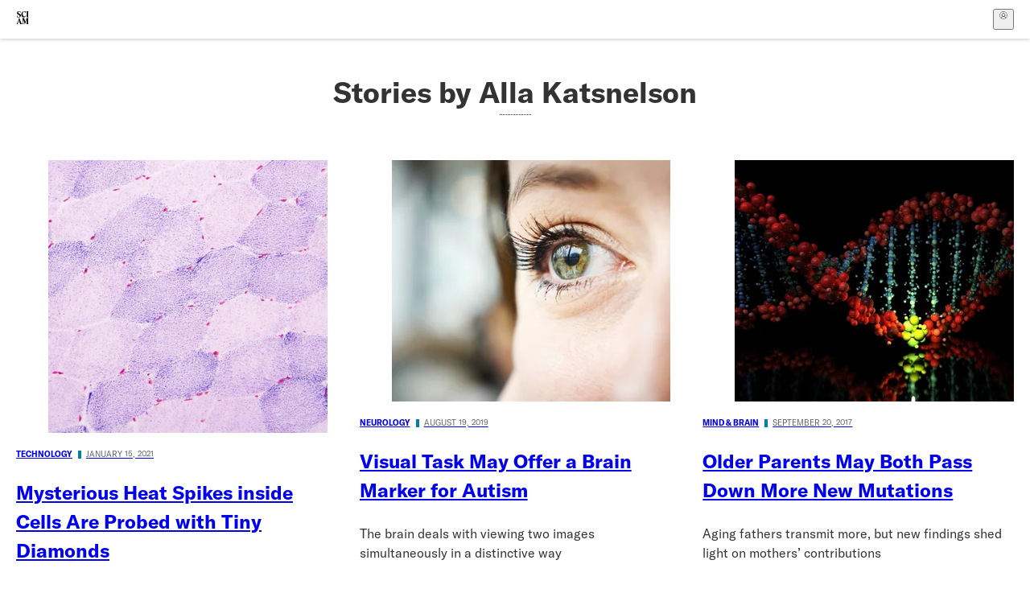

--- FILE ---
content_type: text/html; charset=utf-8
request_url: https://www.scientificamerican.com/author/alla-katsnelson/
body_size: 13551
content:
<!doctype html>
<html lang="en">
  <head>
    <meta charset="utf-8" />
    <title>Stories by Alla Katsnelson | Scientific American</title>
    <link rel="canonical" href="https://www.scientificamerican.com/author/alla-katsnelson/">
    <meta name="theme-color" content="#fff"/>
    <meta name="robots" content="max-image-preview:standard"/>
    <link rel="image_src" src="https://www.scientificamerican.com/static/sciam-mark.jpg">
    <meta property="og:url" content="https://www.scientificamerican.com/author/alla-katsnelson/"/>
    <meta property="og:image" content="https://www.scientificamerican.com/static/sciam-mark.jpg"/>
    <meta name="twitter:image" content="https://www.scientificamerican.com/static/sciam-mark.jpg"/>
    <meta property="og:title" content="Stories by Alla Katsnelson"/>
    <meta property="og:image:alt" content="Scientific American Logo"/>
    <meta property="og:type" content="profile"/>
    <meta name="twitter:title" content="Stories by Alla Katsnelson"/>
    <meta name="twitter:image:alt" content="Scientific American Logo"/>
    <meta property="og:site_name" content="Scientific American"/>
    <meta property="og:locale" content="en_US"/>
    <meta name="twitter:site" content="@sciam"/>
    <meta name="twitter:domain" content="scientificamerican.com"/>
    <meta name="twitter:card" content="summary_large_image"/>
    <script type="application/ld+json">{"@context":"https://schema.org","@type":"Person","name":"Alla Katsnelson","url":"https://www.scientificamerican.com/author/alla-katsnelson/"}</script>
    <script type="application/ld+json">{"@context":"https://schema.org","@type":"NewsMediaOrganization","@id":"https://www.scientificamerican.com/#publisher","name":"Scientific American","alternateName":"SciAm","legalName":"Scientific American, a Division of Springer Nature America, Inc.","description":"Scientific American is the essential guide to the most awe-inspiring advances in science and technology, explaining how they change our understanding of the world and shape our lives.","foundingDate":"1845-08-28","logo":{"@type":"ImageObject","url":"https://www.scientificamerican.com/static/sciam.svg"},"url":"https://www.scientificamerican.com/","masthead":"https://www.scientificamerican.com/masthead/","sameAs":["https://en.wikipedia.org/wiki/Scientific_American","https://www.wikidata.org/wiki/Q39379","https://www.jstor.org/publisher/sciamerican","https://x.com/sciam","https://www.youtube.com/user/SciAmerican","https://www.tiktok.com/@scientificamerican","https://www.threads.net/@scientific_american","https://www.facebook.com/ScientificAmerican/"],"address":{"@type":"PostalAddress","streetAddress":"1 New York Plaza","addressLocality":"New York","addressRegion":"NY","postalCode":"10004","addressCountry":"US"}}</script>
    <meta name="viewport" content="width=device-width, initial-scale=1.0" />
    <link rel="icon shortcut" href="/static/favicon.ico" />
    <link
      rel="alternate"
      type="application/rss+xml"
      title="RSS"
      href="https://www.scientificamerican.com/platform/syndication/rss/"
    />
    <script data-layer="critical">;performance.mark('app-load-start');((d,ael,dcl,unl,cxl,log,onunl)=>{log('[readyState]',d.readyState);d[ael]('readystatechange',()=>log('[readyState]',d.readyState));d[ael](dcl,()=>log(dcl));d[ael](unl,onunl);window.onload=()=>{d.removeEventListener(unl,onunl);log('windowloaded')};})(document,'addEventListener','DOMContentLoaded','beforeunload','cancelled',(...msg)=>console.log('[dev]',...msg),()=>{window[cxl]=true;log(cxl)});((l,pii) => {if (pii.some(p => l.search.includes(p+"="))) {window.initSearch = l.search;const anon = new URLSearchParams(l.search);pii.forEach(p => anon.delete(p));history.replaceState({}, "", l.pathname + "?" + anon);}
})(location, ["email", "magic_link", "token", "code", "state"]);</script>
    <script type="module" crossorigin src="/static/bundle.DCsjS5rm.js"></script>
    <link rel="modulepreload" crossorigin href="/static/chunks/preload-helper-MnokBkrb.js">
    <link rel="modulepreload" crossorigin href="/static/chunks/vendor-react-B-Vyd1x7.js">
    <link rel="modulepreload" crossorigin href="/static/chunks/sciam-DSP4Gobt.js">
    <link rel="modulepreload" crossorigin href="/static/chunks/use-auth-D9vEkKoi.js">
    <link rel="modulepreload" crossorigin href="/static/chunks/datalayer-BUxHYK4X.js">
    <link rel="modulepreload" crossorigin href="/static/chunks/use-user-B5RKJuoK.js">
    <link rel="modulepreload" crossorigin href="/static/chunks/storage-1WketebU.js">
    <link rel="modulepreload" crossorigin href="/static/chunks/use-chargebee-2lomLufD.js">
    <link rel="modulepreload" crossorigin href="/static/chunks/use-plan-6fgMhG6i.js">
    <link rel="modulepreload" crossorigin href="/static/chunks/use-cart-DsV86KJr.js">
    <link rel="modulepreload" crossorigin href="/static/chunks/tally-CEtbRNL_.js">
    <link rel="modulepreload" crossorigin href="/static/chunks/use-consent-RTuDnqFx.js">
    <link rel="modulepreload" crossorigin href="/static/chunks/provider-B1xocRTd.js">
    <link rel="modulepreload" crossorigin href="/static/chunks/useOverlay-BDx1DlJk.js">
    <link rel="stylesheet" crossorigin href="/static/assets/bundle-CqsJjkVt.css">
    
    <link rel="stylesheet" href="/static/assets/Pagination-TGV8zjfR.css">
    <link rel="stylesheet" href="/static/assets/DefaultLayout-DEYi769u.css">
    <link rel="stylesheet" href="/static/assets/Header-CRsy5hbB.css">
    <link rel="stylesheet" href="/static/assets/Kicker-BuYKkL60.css">
    <link rel="stylesheet" href="/static/assets/images--Rm_Dt2j.css">
    <link rel="stylesheet" href="/static/assets/Header-CrA2yIJ8.css">
    <link rel="stylesheet" href="/static/assets/ArticleDisplay-CkAgyHRP.css">
    <link rel="stylesheet" href="/static/assets/C52LWZEX.css">
    <link rel="stylesheet" href="/static/assets/ArticleList-CbosH0t6.css">
    <link rel="modulepreload" href="/static/author.DD0H_nD1.js" crossorigin fetchpriority="auto">
    <link rel="preload" href="https://www.googletagmanager.com/gtm.js?id=GTM-5FLM662" as="script" fetchpriority="auto">
    <link rel="preload" href="https://www.scientificamerican.com/sciads/sciads.js" as="script" fetchpriority="auto">
  </head>
  <body>
    <div id="app"><header class="headerContainer-0tiux" role="banner"><a href="#main" id="skipToMain" class="skiptocontent sr-only-focusable sr-only">Skip to main content</a><div class="header-cCAfM flex-8QhDt"><div class="left-uYWbO flex-8QhDt"><a href="/" aria-label="Scientific American" class="logoLink-4-cIk"><span class="sr-only">Scientific American</span><svg width="1em" height="1em" viewBox="0 0 120.79 128.39" fill="currentColor" role="img" aria-label="Scientific American"><path d="M7.98 58.19c2.3 0 5.24 3.18 14.53 3.18 13.66 0 21.75-8.57 21.75-17.86 0-7.86-3.73-12.94-11.43-17.23l-9.37-5.24c-4.05-2.3-7.46-5.32-7.46-9.92 0-4.92 3.73-7.7 9.69-7.7s11.35 4.21 13.02 13.26h1.98V.95h-1.83c-.16 1.43-.87 2.06-1.75 2.06-2.06 0-4.53-2.94-12.62-2.94C13.85.08 5.12 6.51 5.12 16.35c0 7.3 3.26 11.83 9.77 15.56l9.61 5.48c5.48 3.18 7.7 6.19 7.7 10.72 0 5.64-3.18 9.77-10.64 9.77-9.29 0-13.58-5.08-15.32-16.2H4.1V60.5h1.98c.16-1.67.95-2.3 1.91-2.3Zm65.97 3.26c11.11-.03 19.13-8.81 20.4-20.72l-2.22-.64c-2.54 8.26-7.22 12.46-13.97 12.46-12.23 0-16.04-14.93-16.04-27.87 0-15.56 6.11-21.28 14.13-21.28 5.72 0 11.83 5.72 14.45 16.59h2.06V.95h-1.91c-.16 1.27-.87 2.06-2.14 2.06-1.91 0-5.72-3.02-11.83-3.02-14.85 0-28.66 12.07-28.66 32.39 0 17.39 10.96 29.1 25.72 29.06Zm14.53 42.72L76.49 68.84H56.24v1.75c3.33.16 4.76.95 4.76 5.95v42c0 6.03-1.67 8.1-5.32 8.1-2.54 0-4.53-1.91-6.51-6.91L29.11 68.12h-2.7L6.35 119.89c-2.17 5.72-4.3 6.75-6.35 6.75v1.75h18.02v-1.75c-5.8-.24-8.65-2.7-5.8-10.48l2.05-5.4h17.88l3.45 8.97c2.3 5.72.64 6.91-3.73 6.91v1.75h39.62v-1.75c-4.13 0-6.27-1.19-6.27-8.02l.48-42.08 17.07 51.29h2.14l17.63-51.05v43.9c0 5.48-1.75 5.95-5.08 5.95v1.75h23.34v-1.75c-3.33 0-4.76-.48-4.76-5.95V76.54c0-5.56 1.43-5.95 4.76-5.95v-1.75h-19.85l-12.46 35.33Zm-72.88 3.1 7.56-19.85 7.63 19.85H15.6ZM120.79 2.7V.95h-23.1V2.7c3.33 0 4.84.32 4.84 5.95v44.14c0 5.48-1.51 5.95-4.84 5.95v1.75h23.1v-1.75c-3.33 0-4.76-.48-4.76-5.95V8.65c0-5.64 1.43-5.95 4.76-5.95Z"></path></svg></a></div><div class="center-ZN-Wa flex-8QhDt"></div><div class="right-W53pL flex-8QhDt"><button type="button" id="radix-:R5t:" aria-haspopup="menu" aria-expanded="false" data-state="closed" class="trigger-kKYcM" aria-label="User Menu"><div class="dropdownIconContainer--yKdJ"><svg width="1em" height="1em" viewBox="0 0 472 472" fill="currentColor" role="img" aria-label="User" class="dropdownIcon-lOe-h profileIconImg-p2hpy"><path d="M403 69a235 235 0 0 0-334 0 235 235 0 0 0 0 334 235 235 0 0 0 334 0 235 235 0 0 0 0-334ZM118 412a122 122 0 0 1 237 0 211 211 0 0 1-237 0Zm41-197a77 77 0 1 1 155 0 77 77 0 0 1-155 0Zm216 181c-14-43-48-77-91-92a101 101 0 1 0-96 0c-43 15-77 49-91 92a212 212 0 1 1 278 0Z"></path></svg><div class="dropdownIcon-lOe-h initials-76MAg"><span style="position:relative"></span></div></div></button></div></div></header><main class="main-kSL-E"><div class="articleListHeader-DA1R2" data-testid="list-page-header-element"><h1 class="title-LsdLO" data-testid="list-page-header-element">Stories by Alla Katsnelson</h1><div class="description-ytPhb" data-testid="list-page-header-element"></div></div><div class="articleList-CcaLz root-fREBs"><div class="articleListGrid-8MYRv grid-PoVrj containerHideLastItemIfNativeLoads-D1O12"><article class="article-JsyY6 articleListItem-EN-Ti item-NF5qX"><a class="articleLink-07Y6d" href="/article/mysterious-heat-spikes-inside-cells-are-probed-with-tiny-diamonds/" data-testid="article-link"><figure class="articleFigure-gB4T1" style="--ratio:var(--image-ratio, 56.25%)" category="Technology" data-disable-apple-news="true"><img alt="Normal muscle fibers, mitochondria" class="articleImg--b1Fb" src="https://static.scientificamerican.com/sciam/cache/file/02F8ED35-D7A4-4679-925BBBD7070D5FD4_source.jpg?w=450" loading="eager"/></figure><div class="kickerContainer-xxcUf"><div class="kicker-gj-HI">Technology<span class="kickerSpacer-Y-dK-"></span><span class="kickerMeta-Cu-h7">January 15, 2021</span></div></div><h2 class="articleTitle-0Zl5R"><p>Mysterious Heat Spikes inside Cells Are Probed with Tiny Diamonds</p></h2></a><section class="articleInfo-T-AY1"><div class="dek-AJws8"><p>A new type of sensor may help solve a puzzling cellular phenomenon</p></div><p class="authors-Q64gH">Alla Katsnelson</p></section></article><article class="article-JsyY6 articleListItem-EN-Ti item-NF5qX"><a class="articleLink-07Y6d" href="/article/visual-task-may-offer-a-brain-marker-for-autism/" data-testid="article-link"><figure class="articleFigure-gB4T1" style="--ratio:var(--image-ratio, 56.25%)" category="Neurology" data-disable-apple-news="true"><img alt="Scientific American Logo" class="articleImg--b1Fb" src="https://static.scientificamerican.com/sciam/cache/file/9642AE9C-E05E-4676-81317A3B3E09FD10_source.jpg?w=450" loading="eager"/></figure><div class="kickerContainer-xxcUf"><div class="kicker-gj-HI">Neurology<span class="kickerSpacer-Y-dK-"></span><span class="kickerMeta-Cu-h7">August 19, 2019</span></div></div><h2 class="articleTitle-0Zl5R"><p>Visual Task May Offer a Brain Marker for Autism</p></h2></a><section class="articleInfo-T-AY1"><div class="dek-AJws8"><p>The brain deals with viewing two images simultaneously in a distinctive way</p></div><p class="authors-Q64gH">Alla Katsnelson, Spectrum</p></section></article><article class="article-JsyY6 articleListItem-EN-Ti item-NF5qX"><a class="articleLink-07Y6d" href="/article/older-parents-may-both-pass-down-more-new-mutations/" data-testid="article-link"><figure class="articleFigure-gB4T1" style="--ratio:var(--image-ratio, 56.25%)" category="Mind &amp; Brain" data-disable-apple-news="true"><img alt="Scientific American Logo" class="articleImg--b1Fb" src="https://static.scientificamerican.com/sciam/cache/file/776FC97D-586C-4964-B20BE7EE4DAE7583_source.jpg?w=450" loading="eager"/></figure><div class="kickerContainer-xxcUf"><div class="kicker-gj-HI">Mind &amp; Brain<span class="kickerSpacer-Y-dK-"></span><span class="kickerMeta-Cu-h7">September 20, 2017</span></div></div><h2 class="articleTitle-0Zl5R"><p>Older Parents May Both Pass Down More New Mutations</p></h2></a><section class="articleInfo-T-AY1"><div class="dek-AJws8"><p>Aging fathers transmit more, but new findings shed light on mothers&rsquo; contributions</p></div><p class="authors-Q64gH">Alla Katsnelson, Spectrum</p></section></article><article class="article-JsyY6 articleListItem-EN-Ti item-NF5qX"><a class="articleLink-07Y6d" href="/article/the-shape-shifting-army-inside-your-cells/" data-testid="article-link"><figure class="articleFigure-gB4T1" style="--ratio:var(--image-ratio, 56.25%)" category="Biology" data-disable-apple-news="true"><img alt="Scientific American Logo" class="articleImg--b1Fb" src="https://static.scientificamerican.com/sciam/cache/file/6C89C7ED-4D59-410E-8B4AAA80CC77F8DD_source.jpg?w=450" loading="lazy"/></figure><div class="kickerContainer-xxcUf"><div class="kicker-gj-HI">Biology<span class="kickerSpacer-Y-dK-"></span><span class="kickerMeta-Cu-h7">January 26, 2017</span></div></div><h2 class="articleTitle-0Zl5R"><p>The Shape-Shifting Army inside Your Cells</p></h2></a><section class="articleInfo-T-AY1"><div class="dek-AJws8"><p>Proteins work like rigid keys to activate cellular functions&mdash;or so everyone thought</p></div><p class="authors-Q64gH">Alla Katsnelson, Quanta Magazine</p></section></article><article class="article-JsyY6 articleListItem-EN-Ti item-NF5qX"><a class="articleLink-07Y6d" href="/article/male-researchers-stress-out-rodents/" data-testid="article-link"><figure class="articleFigure-gB4T1" style="--ratio:var(--image-ratio, 56.25%)" category="The Sciences"><img alt="Scientific American Logo" class="articleImg--b1Fb" src="https://www.scientificamerican.com/static/sciam-mark.jpg?w=450" loading="lazy"/></figure><div class="kickerContainer-xxcUf"><div class="kicker-gj-HI">The Sciences<span class="kickerSpacer-Y-dK-"></span><span class="kickerMeta-Cu-h7">April 28, 2014</span></div></div><h2 class="articleTitle-0Zl5R"><p>Male researchers stress out rodents</p></h2></a><section class="articleInfo-T-AY1"><div class="dek-AJws8"><p>Rats and mice show increased stress levels when handled by men rather than women, potentially skewing study results</p></div><p class="authors-Q64gH">Alla Katsnelson</p></section></article><article class="article-JsyY6 articleListItem-EN-Ti item-NF5qX"><a class="articleLink-07Y6d" href="/article/autism-risk-factors-database-could-aid-in-studies-of-the-disorder/" data-testid="article-link"><figure class="articleFigure-gB4T1" style="--ratio:var(--image-ratio, 56.25%)"><img alt="Scientific American Logo" class="articleImg--b1Fb" src="https://www.scientificamerican.com/static/sciam-mark.jpg?w=450" loading="lazy"/></figure><div class="kickerContainer-xxcUf"><div class="kicker-gj-HI"><span class="kickerMeta-Cu-h7">August 6, 2013</span></div></div><h2 class="articleTitle-0Zl5R"><p>Autism Risk-Factors Database Could Aid in Epidemiological Studies of the Disorder</p></h2></a><section class="articleInfo-T-AY1"><div class="dek-AJws8"><p>A new database pools health registry data from seven countries, dramatically boosting potential sample sizes for epidemiological studies of autism</p></div><p class="authors-Q64gH">Alla Katsnelson, Spectrum</p></section></article><div class="break-gXZ3X fullRow--PD0c" style="grid-row:3"><div class="breakoutContainer-UppO6"><gpt-ad class="ad-Xtmn1" unitpath="injector" style="--margin:0.25rem 0 1.25rem" id-format="gpt-unit-{}" sizes-from-0="320x450,300x250,300x50,320x50,fluid" sizes-from-745="320x450,728x90,300x250,fluid" sizes-from-1000="970x350,970x250,970x90,728x90,300x250,fluid"></gpt-ad></div></div><article class="article-JsyY6 articleListItem-EN-Ti item-NF5qX"><a class="articleLink-07Y6d" href="/article/can-pill-treat-autism/" data-testid="article-link"><figure class="articleFigure-gB4T1" style="--ratio:var(--image-ratio, 56.25%)" category="Health"><img alt="Scientific American Logo" class="articleImg--b1Fb" src="https://www.scientificamerican.com/static/sciam-mark.jpg?w=450" loading="lazy"/></figure><div class="kickerContainer-xxcUf"><div class="kicker-gj-HI">Health<span class="kickerSpacer-Y-dK-"></span><span class="kickerMeta-Cu-h7">November 1, 2012</span></div></div><h2 class="articleTitle-0Zl5R"><p>Can a Pill Treat Autism?</p></h2></a><section class="articleInfo-T-AY1"><div class="dek-AJws8"><p>A new crop of drugs aim, for the first time, at the core symptoms of this disorder</p></div><p class="authors-Q64gH">Alla Katsnelson</p></section></article><article class="article-JsyY6 articleListItem-EN-Ti item-NF5qX"><a class="articleLink-07Y6d" href="/article/normal-breast-cancer-gene/" data-testid="article-link"><figure class="articleFigure-gB4T1" style="--ratio:var(--image-ratio, 56.25%)" category="Health"><img alt="Scientific American Logo" class="articleImg--b1Fb" src="https://www.scientificamerican.com/static/sciam-mark.jpg?w=450" loading="lazy"/></figure><div class="kickerContainer-xxcUf"><div class="kicker-gj-HI">Health<span class="kickerSpacer-Y-dK-"></span><span class="kickerMeta-Cu-h7">September 7, 2011</span></div></div><h2 class="articleTitle-0Zl5R"><p>Normal Breast-Cancer Gene Keeps Cancer at Bay by Blocking DNA Replication</p></h2></a><section class="articleInfo-T-AY1"><div class="dek-AJws8"><p>BRCA1 mechanism may explain how other tumor suppressors work</p></div><p class="authors-Q64gH">Alla Katsnelson, Nature magazine</p></section></article><article class="article-JsyY6 articleListItem-EN-Ti item-NF5qX"><a class="articleLink-07Y6d" href="/article/the-pitfalls-of-positive-thinking/" data-testid="article-link"><figure class="articleFigure-gB4T1" style="--ratio:var(--image-ratio, 56.25%)" category="Mind &amp; Brain" data-disable-apple-news="true"><img alt="Scientific American Logo" class="articleImg--b1Fb" src="https://static.scientificamerican.com/sciam/cache/file/23073BF5-39C7-4108-B1D0695510F10AFE_source.jpg?w=450" loading="lazy"/></figure><div class="kickerContainer-xxcUf"><div class="kicker-gj-HI">Mind &amp; Brain<span class="kickerSpacer-Y-dK-"></span><span class="kickerMeta-Cu-h7">September 1, 2011</span></div></div><h2 class="articleTitle-0Zl5R"><p>The Pitfalls of Positive Thinking</p></h2></a><section class="articleInfo-T-AY1"><div class="dek-AJws8"><p>How rosy thoughts can lead to negative outcomes</p></div><p class="authors-Q64gH">Alla Katsnelson</p></section></article><article class="article-JsyY6 articleListItem-EN-Ti item-NF5qX"><a class="articleLink-07Y6d" href="/article/the-stress-of-crowds/" data-testid="article-link"><figure class="articleFigure-gB4T1" style="--ratio:var(--image-ratio, 56.25%)" category="Mind &amp; Brain" data-disable-apple-news="true"><img alt="Scientific American Logo" class="articleImg--b1Fb" src="https://static.scientificamerican.com/sciam/cache/file/FCA7E106-DA81-4F3E-A9E4E40A193EDF02_source.jpg?w=450" loading="lazy"/></figure><div class="kickerContainer-xxcUf"><div class="kicker-gj-HI">Mind &amp; Brain<span class="kickerSpacer-Y-dK-"></span><span class="kickerMeta-Cu-h7">September 1, 2011</span></div></div><h2 class="articleTitle-0Zl5R"><p>The Stress of Crowds</p></h2></a><section class="articleInfo-T-AY1"><div class="dek-AJws8"><p>City dwellers may handle pressure differently from those who live in less populated areas</p></div><p class="authors-Q64gH">Alla Katsnelson</p></section></article><article class="article-JsyY6 articleListItem-EN-Ti item-NF5qX"><a class="articleLink-07Y6d" href="/article/does-this-collar-make-me-look-fat/" data-testid="article-link"><figure class="articleFigure-gB4T1" style="--ratio:var(--image-ratio, 56.25%)" category="The Sciences" data-disable-apple-news="true"><img alt="Scientific American Logo" class="articleImg--b1Fb" src="https://static.scientificamerican.com/sciam/cache/file/13EC56E8-6C02-49E2-836CB59D3B6D637A_source.jpg?w=450" loading="lazy"/></figure><div class="kickerContainer-xxcUf"><div class="kicker-gj-HI">The Sciences<span class="kickerSpacer-Y-dK-"></span><span class="kickerMeta-Cu-h7">February 1, 2011</span></div></div><h2 class="articleTitle-0Zl5R"><p>Does This Collar Make Me Look Fat? Even Lab Animals Are Too Fat</p></h2></a><section class="articleInfo-T-AY1"><div class="dek-AJws8"><p>The obesity epidemic is affecting animals, too</p></div><p class="authors-Q64gH">Alla Katsnelson</p></section></article><article class="article-JsyY6 articleListItem-EN-Ti item-NF5qX"><a class="articleLink-07Y6d" href="/article/a-drug-to-call-ones-own/" data-testid="article-link"><figure class="articleFigure-gB4T1" style="--ratio:var(--image-ratio, 56.25%)"><img alt="Scientific American Logo" class="articleImg--b1Fb" src="https://www.scientificamerican.com/static/sciam-mark.jpg?w=450" loading="lazy"/></figure><div class="kickerContainer-xxcUf"><div class="kicker-gj-HI"><span class="kickerMeta-Cu-h7">August 1, 2005</span></div></div><h2 class="articleTitle-0Zl5R"><p>A Drug to Call One's Own</p></h2></a><section class="articleInfo-T-AY1"><div class="dek-AJws8"><p>Will medicine finally get personal?</p></div><p class="authors-Q64gH">Alla Katsnelson</p></section></article><div class="break-gXZ3X fullRow--PD0c" style="grid-row:6"><div class="breakoutContainer-UppO6"><gpt-ad class="ad-Xtmn1" unitpath="injector" style="--margin:0.25rem 0 1.25rem" id-format="gpt-unit-{}" sizes-from-0="320x450,300x250,300x50,320x50,fluid" sizes-from-745="320x450,728x90,300x250,fluid" sizes-from-1000="970x350,970x250,970x90,728x90,300x250,fluid"></gpt-ad></div></div><article class="article-JsyY6 articleListItem-EN-Ti item-NF5qX"><a class="articleLink-07Y6d" href="/article/fear-of-pharming/" data-testid="article-link"><figure class="articleFigure-gB4T1" style="--ratio:var(--image-ratio, 56.25%)" category="The Sciences"><img alt="Scientific American Logo" class="articleImg--b1Fb" src="https://www.scientificamerican.com/static/sciam-mark.jpg?w=450" loading="lazy"/></figure><div class="kickerContainer-xxcUf"><div class="kicker-gj-HI">The Sciences<span class="kickerSpacer-Y-dK-"></span><span class="kickerMeta-Cu-h7">September 20, 2004</span></div></div><h2 class="articleTitle-0Zl5R"><p>Fear of Pharming</p></h2></a><section class="articleInfo-T-AY1"><div class="dek-AJws8"><p>Controversy swirls at the crossroads of agriculture and medicine</p></div><p class="authors-Q64gH">Alla Katsnelson</p></section></article><article class="article-JsyY6 articleListItem-EN-Ti item-NF5qX"><a class="articleLink-07Y6d" href="/article/tourist-boats-force-kille/" data-testid="article-link"><figure class="articleFigure-gB4T1" style="--ratio:var(--image-ratio, 56.25%)" category="Environment"><img alt="Scientific American Logo" class="articleImg--b1Fb" src="https://www.scientificamerican.com/static/sciam-mark.jpg?w=450" loading="lazy"/></figure><div class="kickerContainer-xxcUf"><div class="kicker-gj-HI">Environment<span class="kickerSpacer-Y-dK-"></span><span class="kickerMeta-Cu-h7">April 29, 2004</span></div></div><h2 class="articleTitle-0Zl5R"><p>Tourist Boats Force Killer Whales to &iquest;Shout&iquest; above the Din</p></h2></a><section class="articleInfo-T-AY1"><div class="dek-AJws8"><p></p></div><p class="authors-Q64gH">Alla Katsnelson</p></section></article><article class="article-JsyY6 articleListItem-EN-Ti item-NF5qX"><a class="articleLink-07Y6d" href="/article/colliding-stars-may-form/" data-testid="article-link"><figure class="articleFigure-gB4T1" style="--ratio:var(--image-ratio, 56.25%)" category="Space &amp; Physics"><img alt="Scientific American Logo" class="articleImg--b1Fb" src="https://www.scientificamerican.com/static/sciam-mark.jpg?w=450" loading="lazy"/></figure><div class="kickerContainer-xxcUf"><div class="kicker-gj-HI">Space &amp; Physics<span class="kickerSpacer-Y-dK-"></span><span class="kickerMeta-Cu-h7">April 15, 2004</span></div></div><h2 class="articleTitle-0Zl5R"><p>Colliding Stars May Form Intermediate Black Holes</p></h2></a><section class="articleInfo-T-AY1"><div class="dek-AJws8"><p></p></div><p class="authors-Q64gH">Alla Katsnelson</p></section></article></div></div></main><div role="complementary" class="footerSubscribe-QtEdJ"><div class="footerFlexContainer-VhvVp footerContainer-d7pL1"><div class="footerLinks-NdlYP"><p class="footerText-Qzk9H">Subscribe to <i>Scientific American</i> to learn and share the most exciting discoveries, innovations and ideas shaping our world today.</p><a class="footerLink-TJEe5" href="/getsciam/">Subscription Plans</a><a class="footerLink-TJEe5" href="/getsciam/gift/">Give a Gift Subscription</a></div></div></div><footer class="footer-0q8By"><div class="grid-ooCFg footerContainer-d7pL1"><div><ul><li class="footerSmallLink-iIemO"><b>Explore SciAm</b></li><li><a class="footerSmallLink-iIemO" href="/latest-issue/">Latest Issue</a></li><li><a class="footerSmallLink-iIemO" href="/">News</a></li><li><a class="footerSmallLink-iIemO" href="/opinion/">Opinion</a></li><li><a class="footerSmallLink-iIemO" href="/newsletters/">Newsletters</a></li><li><a class="footerSmallLink-iIemO" href="/podcasts/">Podcasts</a></li><li><a class="footerSmallLink-iIemO" href="/games/">Games</a></li><li><a class="footerSmallLink-iIemO" href="/travel/">Travel</a></li></ul></div><div><ul class="footer-links"><li class="footerSmallLink-iIemO footerLinkHeader-tJbSC"><b>Company</b></li><li><a class="footerSmallLink-iIemO" href="/page/about-scientific-american/">About</a></li><li><a class="footerSmallLink-iIemO" href="/pressroom/">Press Room</a></li><li><a class="footerSmallLink-iIemO" href="/page/frequently-asked-questions/subscriptions-products/">FAQs</a></li><li><a class="footerSmallLink-iIemO" href="/page/contact-us/customer-service/">Contact Us</a></li><li><a class="footerSmallLink-iIemO" href="/standards-and-ethics/">Standards &amp; Ethics</a></li><li><a class="footerSmallLink-iIemO" href="/page/international/">International Editions</a></li><li><a class="footerSmallLink-iIemO" href="/mediakit/">Advertise</a></li></ul></div><div><ul class="footer-links"><li class="footerSmallLink-iIemO footerLinkHeader-tJbSC"><b>More</b></li><li><a class="footerSmallLink-iIemO" href="/accessibility-statement/">Accessibility</a></li><li><a class="footerSmallLink-iIemO" href="/page/terms-of-use/">Terms of Use</a></li><li><a class="footerSmallLink-iIemO" href="/page/privacy-policy/">Privacy Policy</a></li><li><a class="footerSmallLink-iIemO" href="/page/us-state-privacy-rights/">US State Privacy Rights</a></li><li><a class="footerSmallLink-iIemO" href="#" data-cc-action="preferences">Use of cookies/Do not sell my data</a></li><li><a class="footerSmallLink-iIemO" href="/page/return-refund-policy/">Return &amp; Refund Policy</a></li></ul></div></div><div class="footerContainer-d7pL1"><div class="footerCopyright-PXhIs"><p>Scientific American is part of Springer Nature, which owns or has commercial relations with thousands of scientific publications (many of them can be found at www.springernature.com/us). Scientific American maintains a strict policy of editorial independence in reporting developments in science to our readers.</p><p>© 2025 SCIENTIFIC AMERICAN, A DIVISION OF SPRINGER NATURE AMERICA, INC.<br/>ALL RIGHTS RESERVED.</p></div><p class="footerSocialMedia-JNmzI"><span class="footerLogo-4M9Sa"><svg width="75px" height="75px" viewBox="0 0 120.79 128.39" fill="currentColor" role="img" aria-label="Scientific American"><path d="M7.98 58.19c2.3 0 5.24 3.18 14.53 3.18 13.66 0 21.75-8.57 21.75-17.86 0-7.86-3.73-12.94-11.43-17.23l-9.37-5.24c-4.05-2.3-7.46-5.32-7.46-9.92 0-4.92 3.73-7.7 9.69-7.7s11.35 4.21 13.02 13.26h1.98V.95h-1.83c-.16 1.43-.87 2.06-1.75 2.06-2.06 0-4.53-2.94-12.62-2.94C13.85.08 5.12 6.51 5.12 16.35c0 7.3 3.26 11.83 9.77 15.56l9.61 5.48c5.48 3.18 7.7 6.19 7.7 10.72 0 5.64-3.18 9.77-10.64 9.77-9.29 0-13.58-5.08-15.32-16.2H4.1V60.5h1.98c.16-1.67.95-2.3 1.91-2.3Zm65.97 3.26c11.11-.03 19.13-8.81 20.4-20.72l-2.22-.64c-2.54 8.26-7.22 12.46-13.97 12.46-12.23 0-16.04-14.93-16.04-27.87 0-15.56 6.11-21.28 14.13-21.28 5.72 0 11.83 5.72 14.45 16.59h2.06V.95h-1.91c-.16 1.27-.87 2.06-2.14 2.06-1.91 0-5.72-3.02-11.83-3.02-14.85 0-28.66 12.07-28.66 32.39 0 17.39 10.96 29.1 25.72 29.06Zm14.53 42.72L76.49 68.84H56.24v1.75c3.33.16 4.76.95 4.76 5.95v42c0 6.03-1.67 8.1-5.32 8.1-2.54 0-4.53-1.91-6.51-6.91L29.11 68.12h-2.7L6.35 119.89c-2.17 5.72-4.3 6.75-6.35 6.75v1.75h18.02v-1.75c-5.8-.24-8.65-2.7-5.8-10.48l2.05-5.4h17.88l3.45 8.97c2.3 5.72.64 6.91-3.73 6.91v1.75h39.62v-1.75c-4.13 0-6.27-1.19-6.27-8.02l.48-42.08 17.07 51.29h2.14l17.63-51.05v43.9c0 5.48-1.75 5.95-5.08 5.95v1.75h23.34v-1.75c-3.33 0-4.76-.48-4.76-5.95V76.54c0-5.56 1.43-5.95 4.76-5.95v-1.75h-19.85l-12.46 35.33Zm-72.88 3.1 7.56-19.85 7.63 19.85H15.6ZM120.79 2.7V.95h-23.1V2.7c3.33 0 4.84.32 4.84 5.95v44.14c0 5.48-1.51 5.95-4.84 5.95v1.75h23.1v-1.75c-3.33 0-4.76-.48-4.76-5.95V8.65c0-5.64 1.43-5.95 4.76-5.95Z"></path></svg></span><a href="https://www.facebook.com/ScientificAmerican" target="_blank" alt="Facebook link" title="Facebook"><svg class="footerSocialIcon-jED2v" xmlns="http://www.w3.org/2000/svg" viewBox="0 0 320 512"><path d="M279.14 288l14.22-92.66h-88.91v-60.13c0-25.35 12.42-50.06 52.24-50.06h40.42V6.26S260.43 0 225.36 0c-73.22 0-121.08 44.38-121.08 124.72v70.62H22.89V288h81.39v224h100.17V288z"></path></svg></a><a href="https://www.instagram.com/scientific_american/?hl=en" target="_blank" alt="Instagram link" title="Instagram"><svg class="footerSocialIcon-jED2v" xmlns="http://www.w3.org/2000/svg" viewBox="0 0 448 512"><path d="M224.1 141c-63.6 0-114.9 51.3-114.9 114.9s51.3 114.9 114.9 114.9S339 319.5 339 255.9 287.7 141 224.1 141zm0 189.6c-41.1 0-74.7-33.5-74.7-74.7s33.5-74.7 74.7-74.7 74.7 33.5 74.7 74.7-33.6 74.7-74.7 74.7zm146.4-194.3c0 14.9-12 26.8-26.8 26.8-14.9 0-26.8-12-26.8-26.8s12-26.8 26.8-26.8 26.8 12 26.8 26.8zm76.1 27.2c-1.7-35.9-9.9-67.7-36.2-93.9-26.2-26.2-58-34.4-93.9-36.2-37-2.1-147.9-2.1-184.9 0-35.8 1.7-67.6 9.9-93.9 36.1s-34.4 58-36.2 93.9c-2.1 37-2.1 147.9 0 184.9 1.7 35.9 9.9 67.7 36.2 93.9s58 34.4 93.9 36.2c37 2.1 147.9 2.1 184.9 0 35.9-1.7 67.7-9.9 93.9-36.2 26.2-26.2 34.4-58 36.2-93.9 2.1-37 2.1-147.8 0-184.8zM398.8 388c-7.8 19.6-22.9 34.7-42.6 42.6-29.5 11.7-99.5 9-132.1 9s-102.7 2.6-132.1-9c-19.6-7.8-34.7-22.9-42.6-42.6-11.7-29.5-9-99.5-9-132.1s-2.6-102.7 9-132.1c7.8-19.6 22.9-34.7 42.6-42.6 29.5-11.7 99.5-9 132.1-9s102.7-2.6 132.1 9c19.6 7.8 34.7 22.9 42.6 42.6 11.7 29.5 9 99.5 9 132.1s2.7 102.7-9 132.1z"></path></svg></a><a href="https://www.linkedin.com/company/scientific-american" target="_blank" alt="LinkedIn link" title="LinkedIn"><svg class="footerSocialIcon-jED2v" xmlns="http://www.w3.org/2000/svg" viewBox="0 0 24 24"><path d="M22.23 0H1.77C.8 0 0 .77 0 1.72v20.56C0 23.23.8 24 1.77 24h20.46c.98 0 1.77-.77 1.77-1.72V1.72C24 .77 23.2 0 22.23 0zM7.27 20.1H3.65V9.24h3.62V20.1zM5.47 7.76h-.03c-1.22 0-2-.83-2-1.87 0-1.06.8-1.87 2.05-1.87 1.24 0 2 .8 2.02 1.87 0 1.04-.78 1.87-2.05 1.87zM20.34 20.1h-3.63v-5.8c0-1.45-.52-2.45-1.83-2.45-1 0-1.6.67-1.87 1.32-.1.23-.11.55-.11.88v6.05H9.28s.05-9.82 0-10.84h3.63v1.54a3.6 3.6 0 0 1 3.26-1.8c2.39 0 4.18 1.56 4.18 4.89v6.21z"></path></svg></a><a href="https://www.tiktok.com/@scientificamerican" target="_blank" alt="TikTok link" title="TikTok"><svg class="footerSocialIcon-jED2v" xmlns="http://www.w3.org/2000/svg" viewBox="0 0 24 24"><path d="M22.5 9.84202C20.4357 9.84696 18.4221 9.20321 16.7435 8.00171V16.3813C16.7429 17.9333 16.2685 19.4482 15.3838 20.7233C14.499 21.9984 13.246 22.973 11.7923 23.5168C10.3387 24.0606 8.75362 24.1477 7.24914 23.7664C5.74466 23.3851 4.39245 22.5536 3.37333 21.383C2.3542 20.2125 1.71674 18.7587 1.54617 17.2161C1.3756 15.6735 1.68007 14.1156 2.41884 12.7507C3.15762 11.3858 4.2955 10.279 5.68034 9.57823C7.06517 8.87746 8.63095 8.61616 10.1683 8.82927V13.0439C9.4648 12.8227 8.70938 12.8293 8.0099 13.063C7.31041 13.2966 6.70265 13.7453 6.2734 14.345C5.84415 14.9446 5.61536 15.6646 5.6197 16.402C5.62404 17.1395 5.8613 17.8567 6.29759 18.4512C6.73387 19.0458 7.34688 19.4873 8.04906 19.7127C8.75125 19.9381 9.5067 19.9359 10.2075 19.7063C10.9084 19.4768 11.5188 19.0316 11.9515 18.4345C12.3843 17.8374 12.6173 17.1188 12.6173 16.3813V0H16.7435C16.7406 0.348435 16.7698 0.696395 16.8307 1.03948V1.03948C16.9741 1.80537 17.2722 2.53396 17.7068 3.18068C18.1415 3.8274 18.7035 4.37867 19.3585 4.80075C20.2903 5.41688 21.3829 5.74528 22.5 5.74505V9.84202Z"></path></svg></a><a href="https://www.youtube.com/user/SciAmerican" target="_blank" alt="YouTube link" title="YouTube"><svg class="footerSocialIcon-jED2v" xmlns="http://www.w3.org/2000/svg" viewBox="0 0 576 512"><path d="M549.655 124.083c-6.281-23.65-24.787-42.276-48.284-48.597C458.781 64 288 64 288 64S117.22 64 74.629 75.486c-23.497 6.322-42.003 24.947-48.284 48.597-11.412 42.867-11.412 132.305-11.412 132.305s0 89.438 11.412 132.305c6.281 23.65 24.787 41.5 48.284 47.821C117.22 448 288 448 288 448s170.78 0 213.371-11.486c23.497-6.321 42.003-24.171 48.284-47.821 11.412-42.867 11.412-132.305 11.412-132.305s0-89.438-11.412-132.305zm-317.51 213.508V175.185l142.739 81.205-142.739 81.201z"></path></svg></a><a href="https://www.reddit.com/r/ScientificAmerican/" target="_blank" alt="Reddit link" title="Reddit"><svg class="footerSocialIcon-jED2v" xmlns="http://www.w3.org/2000/svg" viewBox="0 0 24 24"><path d="M20,7c-0.724,0-1.43,0.2-2.048,0.573c-1.423-0.844-3.102-1.347-4.856-1.503c0.505-1.1,1.289-1.571,2.047-1.769	C15.479,5.287,16.401,6,17.5,6C18.881,6,20,4.881,20,3.5C20,2.119,18.881,1,17.5,1c-1.133,0-2.079,0.759-2.386,1.792	c-2.125,0.429-3.147,1.84-3.62,3.241C9.527,6.113,7.63,6.636,6.048,7.573C5.43,7.2,4.724,7,4,7c-2.206,0-4,1.794-4,4	c0,1.443,0.787,2.758,2.017,3.461C2.315,18.658,6.679,22,12,22s9.685-3.342,9.983-7.539C23.213,13.758,24,12.443,24,11	C24,8.794,22.206,7,20,7z M5.628,12.997C5.628,11.951,6.646,11,7.449,11c1.046,0,1.611,0.894,1.611,1.997	c0,1.868-0.768,1.997-1.716,1.997C6.094,14.994,5.628,14.355,5.628,12.997z M12,18.891c-2.018,0-3.654-1.711-3.654-2.514	c0-0.444,1.636-0.393,3.654-0.393s3.654-0.069,3.654,0.393C15.654,17.18,14.018,18.891,12,18.891z M16.656,14.994	c-0.948,0-1.716-0.129-1.716-1.997c0-1.103,0.565-1.997,1.611-1.997c0.803,0,1.821,0.951,1.821,1.997	C18.372,14.355,17.906,14.994,16.656,14.994z"></path></svg></a></p></div></footer></div>
    <script id="__ENV__">globalThis.import_meta_env=JSON.parse(`{"PUBLIC_AUTH0_APP":"prod","PUBLIC_CHARGEBEE_APP":"prod","SENTRY_RELEASE":"f49130fd4cfaa26e20f6e4f58d04281b4416dddd","PUBLIC_SA_API_HOST":"https://www.scientificamerican.com","PUBLIC_CHECKOUTS":"next","PUBLIC_GIFTS":"1","PUBLIC_DISCUSSIONS":"EMPTY","PUBLIC_PAYWALLS":"1","SENTRY_ENVIRONMENT":"production","PUBLIC_SCIADS":"https://www.scientificamerican.com/sciads/sciads.js"}`)</script>
    <script id="__DATA__">window.__DATA__=JSON.parse(`{"initialData":{"authorData":{"mura_id":"272D1481-5F0A-42CA-87F0554967D3627C","url":"/author/alla-katsnelson/","contentful_id":"6i6PyaE6BVZnZ2HNI421cT","name":"Alla Katsnelson","slug":"alla-katsnelson","biography":null,"short_biography":null,"picture_file":null,"category":null,"contacts":[]},"dataLayerContent":{"content":{"articleDoi":"","authors":["Alla Katsnelson"],"authorsCategory":[],"canonicalUrl":"https://www.scientificamerican.com/author/alla-katsnelson/","categories":"","collectionId":"","collectionName":"","column":"","contentId":"","contentDifficulty":"","contentModeling":[],"displayDate":"","durability":"","editors":[],"isPartner":false,"isResalable":false,"isSensitive":false,"isSyndicated":false,"journalIssueName":"","language":"en","partnerName":"","platform":"hopper","paywallExempt":null,"podcastSeries":"","primaryCategory":"","printDek":"","printTitle":"","publishedAtDate":"","publishedAtDateTime":"","publishedAtTime":"","sentiment":"","subCategory":"","title":"Alla Katsnelson","type":"","updatedAtDateTime":"","advertiser":"","campaign":"","isSponsored":false},"game":{"gameId":"","puzzleType":"","set":"","dek":""}},"authorArticlesData":{"is_last_page":true,"results":[{"id":1301171,"contentful_id":"4KtSBELCNdibv6jO14v8vx","article_doi":null,"mura_id":"7B47C99A-0D9E-4480-87A65A2D0A86AC4D","mura_contentid":"C80FBC38-7F05-4CC3-883817980314D9C8","title":"Mysterious Heat Spikes inside Cells Are Probed with Tiny Diamonds","display_title":"<p>Mysterious Heat Spikes inside Cells Are Probed with Tiny Diamonds</p>","slug":"mysterious-heat-spikes-inside-cells-are-probed-with-tiny-diamonds","url":"/article/mysterious-heat-spikes-inside-cells-are-probed-with-tiny-diamonds/","summary":"<p>A new type of sensor may help solve a puzzling cellular phenomenon</p>","authors":[{"mura_id":"272D1481-5F0A-42CA-87F0554967D3627C","url":"/author/alla-katsnelson/","contentful_id":"6i6PyaE6BVZnZ2HNI421cT","name":"Alla Katsnelson","slug":"alla-katsnelson","biography":null,"short_biography":null,"picture_file":null,"category":null,"contacts":[]}],"image_url":"https://static.scientificamerican.com/sciam/cache/file/02F8ED35-D7A4-4679-925BBBD7070D5FD4_source.jpg","image_width":5400,"image_height":4066,"image_alt_text":"Normal muscle fibers, mitochondria","image_caption":"<p>Some studies have found strange heat variations inside cells, including particularly high temperatures in their energy-generating mitochondria, seen here in muscle fiber.</p>","image_credits":"<p><a href=\\"https://www.gettyimages.com/detail/photo/normal-muscle-fibers-mitochondria-royalty-free-image/1134493064?adppopup=true\\">Getty Images</a></p>","image_desktop_url":null,"image_desktop_width":0,"image_desktop_height":0,"image_block_syndication":true,"media_url":null,"media_type":null,"release_date":"2021-01-15T14:00:00-05:00","date_published":"2021-01-15T14:00:00-05:00","digital_column":null,"digital_column_slug":null,"category":"Technology","subtype":"news","column":null,"page_number":null},{"id":1297607,"contentful_id":"39X7r6ZtyZn56FYvxlLAdo","article_doi":null,"mura_id":"DD4A8A06-62EE-4BBC-B754CE7F370F087C","mura_contentid":"0BB01418-591F-4CD7-8B30ECE0BCE11CB7","title":"Visual Task May Offer a Brain Marker for Autism","display_title":"<p>Visual Task May Offer a Brain Marker for Autism</p>","slug":"visual-task-may-offer-a-brain-marker-for-autism","url":"/article/visual-task-may-offer-a-brain-marker-for-autism/","summary":"<p>The brain deals with viewing two images simultaneously in a distinctive way</p>","authors":[{"mura_id":"272D1481-5F0A-42CA-87F0554967D3627C","url":"/author/alla-katsnelson/","contentful_id":"6i6PyaE6BVZnZ2HNI421cT","name":"Alla Katsnelson","slug":"alla-katsnelson","biography":null,"short_biography":null,"picture_file":null,"category":null,"contacts":[]},{"mura_id":"987B367A-C3BB-4784-AB5045143E96A4AA","url":"/author/spectrum/","contentful_id":"5xhaUhtZE7TNUYsPapY5s7","name":"Spectrum","slug":"spectrum","biography":null,"short_biography":null,"picture_file":null,"category":null,"contacts":[]}],"image_url":"https://static.scientificamerican.com/sciam/cache/file/9642AE9C-E05E-4676-81317A3B3E09FD10_source.jpg","image_width":2121,"image_height":1414,"image_alt_text":null,"image_caption":null,"image_credits":"<p><a href=\\"https://www.gettyimages.com/detail/photo/cropped-image-of-woman-eye-royalty-free-image/609001203\\">Adam Drobiec <i>Getty Images</i></a></p>","image_desktop_url":null,"image_desktop_width":0,"image_desktop_height":0,"image_block_syndication":true,"media_url":null,"media_type":null,"release_date":"2019-08-19T13:15:00-04:00","date_published":"2019-08-19T13:15:00-04:00","digital_column":null,"digital_column_slug":null,"category":"Neurology","subtype":"partner article","column":null,"page_number":null},{"id":1291797,"contentful_id":"7BDakiTatzarl6aW4zrKsc","article_doi":null,"mura_id":"874ED71F-6E69-48AB-9DD75BDF002A6EEC","mura_contentid":"4E15EF4A-9B4C-4BA3-B4741EEF0A7B7D89","title":"Older Parents May Both Pass Down More New Mutations","display_title":"<p>Older Parents May Both Pass Down More New Mutations</p>","slug":"older-parents-may-both-pass-down-more-new-mutations","url":"/article/older-parents-may-both-pass-down-more-new-mutations/","summary":"<p>Aging fathers transmit more, but new findings shed light on mothers&rsquo; contributions</p>","authors":[{"mura_id":"272D1481-5F0A-42CA-87F0554967D3627C","url":"/author/alla-katsnelson/","contentful_id":"6i6PyaE6BVZnZ2HNI421cT","name":"Alla Katsnelson","slug":"alla-katsnelson","biography":null,"short_biography":null,"picture_file":null,"category":null,"contacts":[]},{"mura_id":"987B367A-C3BB-4784-AB5045143E96A4AA","url":"/author/spectrum/","contentful_id":"5xhaUhtZE7TNUYsPapY5s7","name":"Spectrum","slug":"spectrum","biography":null,"short_biography":null,"picture_file":null,"category":null,"contacts":[]}],"image_url":"https://static.scientificamerican.com/sciam/cache/file/776FC97D-586C-4964-B20BE7EE4DAE7583_source.jpg","image_width":7986,"image_height":5333,"image_alt_text":null,"image_caption":null,"image_credits":"<p><a href=\\"http://www.gettyimages.com/license/507087673\\">SilverV <i>Getty Images</i></a></p>","image_desktop_url":null,"image_desktop_width":0,"image_desktop_height":0,"image_block_syndication":true,"media_url":null,"media_type":null,"release_date":"2017-09-20T13:00:00-04:00","date_published":"2017-09-20T13:00:00-04:00","digital_column":null,"digital_column_slug":null,"category":"Mind & Brain","subtype":"partner article","column":null,"page_number":null},{"id":1289339,"contentful_id":"24Wc3hFUWOtNux99oWRAD6","article_doi":null,"mura_id":"DEC75953-7CA2-448C-8AB56731DC02C505","mura_contentid":"494CA7B9-985E-4097-BDEF86CCC5257ED9","title":"The Shape-Shifting Army inside Your Cells","display_title":"<p>The Shape-Shifting Army inside Your Cells</p>","slug":"the-shape-shifting-army-inside-your-cells","url":"/article/the-shape-shifting-army-inside-your-cells/","summary":"<p>Proteins work like rigid keys to activate cellular functions&mdash;or so everyone thought</p>","authors":[{"mura_id":"272D1481-5F0A-42CA-87F0554967D3627C","url":"/author/alla-katsnelson/","contentful_id":"6i6PyaE6BVZnZ2HNI421cT","name":"Alla Katsnelson","slug":"alla-katsnelson","biography":null,"short_biography":null,"picture_file":null,"category":null,"contacts":[]},{"mura_id":"7BDFF865-5586-45BF-9F5387D378E054AE","url":"/author/quanta-magazine/","contentful_id":"4DSLZlhKTcmRD94ShShKvK","name":"Quanta Magazine","slug":"quanta-magazine","biography":null,"short_biography":null,"picture_file":null,"category":"Partner","contacts":[]}],"image_url":"https://static.scientificamerican.com/sciam/cache/file/6C89C7ED-4D59-410E-8B4AAA80CC77F8DD_source.jpg","image_width":1000,"image_height":560,"image_alt_text":null,"image_caption":null,"image_credits":"<p><a href=\\"https://www.quantamagazine.org/20170118-disordered-proteins/\\">Ricardo Bessa <i>Quanta Magazine</i></a></p>","image_desktop_url":null,"image_desktop_width":0,"image_desktop_height":0,"image_block_syndication":true,"media_url":null,"media_type":null,"release_date":"2017-01-26T08:30:00-05:00","date_published":"2017-01-26T08:30:00-05:00","digital_column":null,"digital_column_slug":null,"category":"Biology","subtype":"partner article","column":null,"page_number":null},{"id":1276106,"contentful_id":"76X63eNdvNJEXsAzXViAPo","article_doi":null,"mura_id":"8DC67AB9-B3E1-4E3D-8A6FF90F6E29CAFA","mura_contentid":"6436D1E2-D380-4512-876FD56903CD23F7","title":"Male Researchers Stress Out Rodents","display_title":"<p>Male researchers stress out rodents</p>","slug":"male-researchers-stress-out-rodents","url":"/article/male-researchers-stress-out-rodents/","summary":"<p>Rats and mice show increased stress levels when handled by men rather than women, potentially skewing study results</p>","authors":[{"mura_id":"272D1481-5F0A-42CA-87F0554967D3627C","url":"/author/alla-katsnelson/","contentful_id":"6i6PyaE6BVZnZ2HNI421cT","name":"Alla Katsnelson","slug":"alla-katsnelson","biography":null,"short_biography":null,"picture_file":null,"category":null,"contacts":[]}],"image_url":null,"image_width":null,"image_height":null,"image_alt_text":null,"image_caption":null,"image_credits":null,"image_desktop_url":null,"image_desktop_width":null,"image_desktop_height":null,"image_block_syndication":false,"media_url":null,"media_type":null,"release_date":"2014-04-28T15:55:00-04:00","date_published":"2014-04-28T15:55:00-04:00","digital_column":null,"digital_column_slug":null,"category":"The Sciences","subtype":"partner article","column":null,"page_number":null},{"id":1270915,"contentful_id":"5U59SjqEuG8DFTY3eUVZL1","article_doi":null,"mura_id":"14F63E96-C490-4556-919E2D4BA5BE9C9D","mura_contentid":"52F630E1-D20B-B94A-22AE33B78CACCA01","title":"Autism Risk-Factors Database Could Aid in Epidemiological Studies of the Disorder","display_title":"<p>Autism Risk-Factors Database Could Aid in Epidemiological Studies of the Disorder</p>","slug":"autism-risk-factors-database-could-aid-in-studies-of-the-disorder","url":"/article/autism-risk-factors-database-could-aid-in-studies-of-the-disorder/","summary":"<p>A new database pools health registry data from seven countries, dramatically boosting potential sample sizes for epidemiological studies of autism</p>","authors":[{"mura_id":"272D1481-5F0A-42CA-87F0554967D3627C","url":"/author/alla-katsnelson/","contentful_id":"6i6PyaE6BVZnZ2HNI421cT","name":"Alla Katsnelson","slug":"alla-katsnelson","biography":null,"short_biography":null,"picture_file":null,"category":null,"contacts":[]},{"mura_id":"987B367A-C3BB-4784-AB5045143E96A4AA","url":"/author/spectrum/","contentful_id":"5xhaUhtZE7TNUYsPapY5s7","name":"Spectrum","slug":"spectrum","biography":null,"short_biography":null,"picture_file":null,"category":null,"contacts":[]}],"image_url":null,"image_width":null,"image_height":null,"image_alt_text":null,"image_caption":null,"image_credits":null,"image_desktop_url":null,"image_desktop_width":null,"image_desktop_height":null,"image_block_syndication":false,"media_url":null,"media_type":null,"release_date":"2013-08-06T16:45:00-04:00","date_published":"2013-08-06T16:45:00-04:00","digital_column":null,"digital_column_slug":null,"category":null,"subtype":"news","column":null,"page_number":null},{"id":1265143,"contentful_id":"HpEoDCQYLw71VvndF1JzB","article_doi":"10.1038/scientificamerican1112-16","mura_id":"3A021CD0-2E5E-43E6-A60298CF1C148DC6","mura_contentid":"F3925CAE-B4CE-44BE-F21C9474D3074A25","title":"Can a Pill Treat Autism?","display_title":"<p>Can a Pill Treat Autism?</p>","slug":"can-pill-treat-autism","url":"/article/can-pill-treat-autism/","summary":"<p>A new crop of drugs aim, for the first time, at the core symptoms of this disorder</p>","authors":[{"mura_id":"272D1481-5F0A-42CA-87F0554967D3627C","url":"/author/alla-katsnelson/","contentful_id":"6i6PyaE6BVZnZ2HNI421cT","name":"Alla Katsnelson","slug":"alla-katsnelson","biography":null,"short_biography":null,"picture_file":null,"category":null,"contacts":[]}],"image_url":null,"image_width":null,"image_height":null,"image_alt_text":null,"image_caption":null,"image_credits":null,"image_desktop_url":null,"image_desktop_width":null,"image_desktop_height":null,"image_block_syndication":false,"media_url":null,"media_type":null,"release_date":"2012-11-01T00:00:00-04:00","date_published":"2012-11-01T00:00:00-04:00","digital_column":null,"digital_column_slug":null,"category":"Health","subtype":"news","column":"Advances","page_number":"16"},{"id":1257032,"contentful_id":"35eMe1xyadMlglYdaUqVMQ","article_doi":null,"mura_id":"ED458B43-9527-4C69-ABC73C7F087E597A","mura_contentid":"46310C83-F760-CEDC-9765BE5EA67AE887","title":"Normal Breast-Cancer Gene Keeps Cancer at Bay by Blocking DNA Replication","display_title":"<p>Normal Breast-Cancer Gene Keeps Cancer at Bay by Blocking DNA Replication</p>","slug":"normal-breast-cancer-gene","url":"/article/normal-breast-cancer-gene/","summary":"<p>BRCA1 mechanism may explain how other tumor suppressors work</p>","authors":[{"mura_id":"272D1481-5F0A-42CA-87F0554967D3627C","url":"/author/alla-katsnelson/","contentful_id":"6i6PyaE6BVZnZ2HNI421cT","name":"Alla Katsnelson","slug":"alla-katsnelson","biography":null,"short_biography":null,"picture_file":null,"category":null,"contacts":[]},{"mura_id":"A7F2375E-BB3B-4896-8F706A83EEA765D7","url":"/author/nature-magazine/","contentful_id":"7Ek1B681o6mb6QOBg14RKO","name":"Nature magazine","slug":"nature-magazine","biography":"<p>First published in 1869, <b><i>Nature</i></b> is the world's leading multidisciplinary science journal. Nature publishes the finest peer-reviewed research that drives ground-breaking discovery, and is read by thought-leaders and decision-makers around the world.</p>","short_biography":null,"picture_file":null,"category":"Partner","contacts":[]}],"image_url":null,"image_width":null,"image_height":null,"image_alt_text":null,"image_caption":null,"image_credits":null,"image_desktop_url":null,"image_desktop_width":null,"image_desktop_height":null,"image_block_syndication":false,"media_url":null,"media_type":null,"release_date":"2011-09-07T19:30:00-04:00","date_published":"2011-09-07T19:30:00-04:00","digital_column":null,"digital_column_slug":null,"category":"Health","subtype":"news","column":null,"page_number":null},{"id":1176690,"contentful_id":"3f5OIjdNq0MOIYrS7o7uOE","article_doi":"10.1038/scientificamerican092011-3f5OIjdNq0MOIYrS7o7uOE","mura_id":"E46BD313-F3F4-43DD-A4D9DC8BF57CD440","mura_contentid":"B9387DCC-B53F-E03A-0FC43ADBD42F3603","title":"The Pitfalls of Positive Thinking","display_title":"<p>The Pitfalls of Positive Thinking</p>","slug":"the-pitfalls-of-positive-thinking","url":"/article/the-pitfalls-of-positive-thinking/","summary":"<p>How rosy thoughts can lead to negative outcomes</p>","authors":[{"mura_id":"272D1481-5F0A-42CA-87F0554967D3627C","url":"/author/alla-katsnelson/","contentful_id":"6i6PyaE6BVZnZ2HNI421cT","name":"Alla Katsnelson","slug":"alla-katsnelson","biography":null,"short_biography":null,"picture_file":null,"category":null,"contacts":[]}],"image_url":"https://static.scientificamerican.com/sciam/cache/file/23073BF5-39C7-4108-B1D0695510F10AFE_source.jpg","image_width":277,"image_height":277,"image_alt_text":null,"image_caption":null,"image_credits":null,"image_desktop_url":null,"image_desktop_width":0,"image_desktop_height":0,"image_block_syndication":true,"media_url":null,"media_type":null,"release_date":"2011-09-01T00:00:00-04:00","date_published":"2011-09-01T00:00:00-04:00","digital_column":null,"digital_column_slug":null,"category":"Mind & Brain","subtype":"news","column":"Advances","page_number":null},{"id":1176696,"contentful_id":"3kJntUlzswrtQgk3t3zu8B","article_doi":"10.1038/scientificamerican092011-3kJntUlzswrtQgk3t3zu8B","mura_id":"D18161EF-15AB-46CF-AE6E4FE66AFFD960","mura_contentid":"B58CE14F-0A54-65F4-55E53DAFAE275D8D","title":"The Stress of Crowds","display_title":"<p>The Stress of Crowds</p>","slug":"the-stress-of-crowds","url":"/article/the-stress-of-crowds/","summary":"<p>City dwellers may handle pressure differently from those who live in less populated areas</p>","authors":[{"mura_id":"272D1481-5F0A-42CA-87F0554967D3627C","url":"/author/alla-katsnelson/","contentful_id":"6i6PyaE6BVZnZ2HNI421cT","name":"Alla Katsnelson","slug":"alla-katsnelson","biography":null,"short_biography":null,"picture_file":null,"category":null,"contacts":[]}],"image_url":"https://static.scientificamerican.com/sciam/cache/file/FCA7E106-DA81-4F3E-A9E4E40A193EDF02_source.jpg","image_width":277,"image_height":277,"image_alt_text":null,"image_caption":null,"image_credits":"<p>Christian Schmidt <i>Gallery Stock</i></p>","image_desktop_url":null,"image_desktop_width":0,"image_desktop_height":0,"image_block_syndication":true,"media_url":null,"media_type":null,"release_date":"2011-09-01T00:00:00-04:00","date_published":"2011-09-01T00:00:00-04:00","digital_column":null,"digital_column_slug":null,"category":"Mind & Brain","subtype":"news","column":"Advances","page_number":null},{"id":1253650,"contentful_id":"E2boKoSF2tC3NQFDk8ojL","article_doi":"10.1038/scientificamerican022011-E2boKoSF2tC3NQFDk8ojL","mura_id":"494AA412-821E-496D-916608EE11D7F5D6","mura_contentid":"76255780-ED40-9911-EF8AF002AF6161FD","title":"Does This Collar Make Me Look Fat? Even Lab Animals Are Too Fat","display_title":"<p>Does This Collar Make Me Look Fat? Even Lab Animals Are Too Fat</p>","slug":"does-this-collar-make-me-look-fat","url":"/article/does-this-collar-make-me-look-fat/","summary":"<p>The obesity epidemic is affecting animals, too</p>","authors":[{"mura_id":"272D1481-5F0A-42CA-87F0554967D3627C","url":"/author/alla-katsnelson/","contentful_id":"6i6PyaE6BVZnZ2HNI421cT","name":"Alla Katsnelson","slug":"alla-katsnelson","biography":null,"short_biography":null,"picture_file":null,"category":null,"contacts":[]}],"image_url":"https://static.scientificamerican.com/sciam/cache/file/13EC56E8-6C02-49E2-836CB59D3B6D637A_source.jpg","image_width":277,"image_height":277,"image_alt_text":null,"image_caption":null,"image_credits":"<p>Lori Adamski Peek <i>Getty Images</i></p>","image_desktop_url":null,"image_desktop_width":0,"image_desktop_height":0,"image_block_syndication":true,"media_url":null,"media_type":null,"release_date":"2011-02-01T00:00:00-05:00","date_published":"2011-02-01T00:00:00-05:00","digital_column":null,"digital_column_slug":null,"category":"The Sciences","subtype":"news","column":"Advances","page_number":null},{"id":1239250,"contentful_id":"5x239NVimOzNuyFCSQVGHe","article_doi":null,"mura_id":"8205A940-E23B-4583-93E35368CB38B845","mura_contentid":"0006C064-7701-12ED-B70183414B7F0000","title":"A Drug to Call One's Own","display_title":"<p>A Drug to Call One's Own</p>","slug":"a-drug-to-call-ones-own","url":"/article/a-drug-to-call-ones-own/","summary":"<p>Will medicine finally get personal?</p>","authors":[{"mura_id":"272D1481-5F0A-42CA-87F0554967D3627C","url":"/author/alla-katsnelson/","contentful_id":"6i6PyaE6BVZnZ2HNI421cT","name":"Alla Katsnelson","slug":"alla-katsnelson","biography":null,"short_biography":null,"picture_file":null,"category":null,"contacts":[]}],"image_url":null,"image_width":null,"image_height":null,"image_alt_text":null,"image_caption":null,"image_credits":null,"image_desktop_url":null,"image_desktop_width":null,"image_desktop_height":null,"image_block_syndication":false,"media_url":null,"media_type":null,"release_date":"2005-08-01T00:00:00-04:00","date_published":"2005-08-01T00:00:00-04:00","digital_column":null,"digital_column_slug":null,"category":null,"subtype":"news","column":"Features","page_number":null},{"id":1238468,"contentful_id":"5BbjSQ2a0GOv7cYZ0wUJdr","article_doi":null,"mura_id":"99B5B968-B0D7-40B9-BE026AE5AEB2B16C","mura_contentid":"0003CA37-5C57-114B-9C5783414B7F0000","title":"Fear of Pharming","display_title":"<p>Fear of Pharming</p>","slug":"fear-of-pharming","url":"/article/fear-of-pharming/","summary":"<p>Controversy swirls at the crossroads of agriculture and medicine</p>","authors":[{"mura_id":"272D1481-5F0A-42CA-87F0554967D3627C","url":"/author/alla-katsnelson/","contentful_id":"6i6PyaE6BVZnZ2HNI421cT","name":"Alla Katsnelson","slug":"alla-katsnelson","biography":null,"short_biography":null,"picture_file":null,"category":null,"contacts":[]}],"image_url":null,"image_width":null,"image_height":null,"image_alt_text":null,"image_caption":null,"image_credits":null,"image_desktop_url":null,"image_desktop_width":null,"image_desktop_height":null,"image_block_syndication":false,"media_url":null,"media_type":null,"release_date":"2004-09-20T00:00:00-04:00","date_published":"2004-09-20T00:00:00-04:00","digital_column":null,"digital_column_slug":null,"category":"The Sciences","subtype":"news","column":"Features","page_number":null},{"id":1238125,"contentful_id":"66kBig1b1YnozTNTVFhwAm","article_doi":null,"mura_id":"7439B314-6DFD-4F05-A590D49228DCF77D","mura_contentid":"000D4880-0322-1090-832283414B7F0127","title":"Tourist Boats Force Killer Whales to ¿Shout¿ above the Din","display_title":"<p>Tourist Boats Force Killer Whales to &iquest;Shout&iquest; above the Din</p>","slug":"tourist-boats-force-kille","url":"/article/tourist-boats-force-kille/","summary":"<p></p>","authors":[{"mura_id":"272D1481-5F0A-42CA-87F0554967D3627C","url":"/author/alla-katsnelson/","contentful_id":"6i6PyaE6BVZnZ2HNI421cT","name":"Alla Katsnelson","slug":"alla-katsnelson","biography":null,"short_biography":null,"picture_file":null,"category":null,"contacts":[]}],"image_url":null,"image_width":null,"image_height":null,"image_alt_text":null,"image_caption":null,"image_credits":null,"image_desktop_url":null,"image_desktop_width":null,"image_desktop_height":null,"image_block_syndication":false,"media_url":null,"media_type":null,"release_date":"2004-04-29T00:00:00-04:00","date_published":"2004-04-29T00:00:00-04:00","digital_column":null,"digital_column_slug":null,"category":"Environment","subtype":"news","column":null,"page_number":null},{"id":1238104,"contentful_id":"7oe6UswrPgLdj6duEumsW9","article_doi":null,"mura_id":"F6A41E90-9339-4D70-902CDB07EECEE18B","mura_contentid":"000180C0-A97B-107D-A97B83414B7F0000","title":"Colliding Stars May Form Intermediate Black Holes","display_title":"<p>Colliding Stars May Form Intermediate Black Holes</p>","slug":"colliding-stars-may-form","url":"/article/colliding-stars-may-form/","summary":"<p></p>","authors":[{"mura_id":"272D1481-5F0A-42CA-87F0554967D3627C","url":"/author/alla-katsnelson/","contentful_id":"6i6PyaE6BVZnZ2HNI421cT","name":"Alla Katsnelson","slug":"alla-katsnelson","biography":null,"short_biography":null,"picture_file":null,"category":null,"contacts":[]}],"image_url":null,"image_width":null,"image_height":null,"image_alt_text":null,"image_caption":null,"image_credits":null,"image_desktop_url":null,"image_desktop_width":null,"image_desktop_height":null,"image_block_syndication":false,"media_url":null,"media_type":null,"release_date":"2004-04-15T00:00:00-04:00","date_published":"2004-04-15T00:00:00-04:00","digital_column":null,"digital_column_slug":null,"category":"Space & Physics","subtype":"news","column":null,"page_number":null}]},"meta":{"title":"Stories by Alla Katsnelson","canonicalUrl":"https://www.scientificamerican.com/author/alla-katsnelson/","tags":{"description":null,"og:title":"Stories by Alla Katsnelson","og:image":"https://www.scientificamerican.com/static/sciam-mark.jpg","og:image:alt":"Scientific American Logo","og:type":"profile","og:url":"https://www.scientificamerican.com/author/alla-katsnelson/","twitter:title":"Stories by Alla Katsnelson","twitter:image":"https://www.scientificamerican.com/static/sciam-mark.jpg","twitter:image:alt":"Scientific American Logo"},"jsonLD":{"@context":"https://schema.org","@type":"Person","name":"Alla Katsnelson","url":"https://www.scientificamerican.com/author/alla-katsnelson/"}},"pagination":{"page":1,"nextPage":null,"previousPage":null},"adsConfig":{"unitpath":"/270604982/sciam/author","targeting":{"author":"alla-katsnelson","version":"hopper"}},"abTestGroup":"3"},"bundle":"author"}`)</script>
    <script data-layer="footer">;tp=[];pdl={requireConsent:'v2'};window.dataLayer=[];;window.__ads=[];_sf_async_config={};_cbq=[]</script>
  </body>
</html>


--- FILE ---
content_type: text/css; charset=UTF-8
request_url: https://www.scientificamerican.com/static/assets/Pagination-TGV8zjfR.css
body_size: 138
content:
.paginationContainer-o3rcu{display:flex;flex-direction:row;align-items:center;justify-content:space-evenly;margin:40px auto;padding:40px 0 60px;border-top:1px dotted #000}@media(min-width:900px){.paginationContainer-o3rcu{max-width:1000px}}.paginationButton-4XD6V{background:var(--color-blue);border-radius:3px;color:var(--color-white);display:flex;align-items:center;justify-content:center;font-size:16px;height:53px;width:85px;padding:0 25px;-webkit-text-decoration:none;text-decoration:none}@media(min-width:900px){.paginationButton-4XD6V{width:192px}}.paginationButton-4XD6V:hover{filter:brightness(85%)}


--- FILE ---
content_type: application/javascript; charset=UTF-8
request_url: https://www.scientificamerican.com/static/author.DD0H_nD1.js
body_size: 263
content:
import{j as o}from"./chunks/vendor-react-B-Vyd1x7.js";import{u as i}from"./chunks/use-auth-D9vEkKoi.js";import{A as a}from"./chunks/ArticleList-Cd77GOkA.js";import{L as s}from"./chunks/Header-BLKjfq9_.js";import{D as n}from"./chunks/DefaultLayout-DaiffNsn.js";import{P as p}from"./chunks/Pagination-DA-oWrku.js";import"./chunks/sciam-DSP4Gobt.js";import"./chunks/sciam-DCTukXay.js";import"./chunks/chunk-CWwq36na.js";import"./chunks/chunk-CeyhSdcc.js";import"./chunks/ArticleDisplay-CjE6VN6T.js";import"./chunks/Header-WGn1iw-b.js";import"./chunks/use-chargebee-2lomLufD.js";import"./chunks/use-user-B5RKJuoK.js";import"./chunks/storage-1WketebU.js";import"./chunks/images-B5DScc4G.js";import"./chunks/preload-helper-MnokBkrb.js";import"./chunks/Kicker-CpaIQ1gg.js";try{(function(){var t=typeof window<"u"?window:typeof global<"u"?global:typeof globalThis<"u"?globalThis:typeof self<"u"?self:{},e=new t.Error().stack;e&&(t._sentryDebugIds=t._sentryDebugIds||{},t._sentryDebugIds[e]="21080e9b-33b9-412a-84a1-b54066eb948a",t._sentryDebugIdIdentifier="sentry-dbid-21080e9b-33b9-412a-84a1-b54066eb948a")})()}catch{}function _(){const{authorData:t,authorArticlesData:e,pagination:r}=i();return o.jsxs(n,{children:[o.jsx(s,{title:`Stories by ${t.name}`,description:t.biography}),o.jsx(a,{...e,lazyLoadAfter:3}),o.jsx(p,{pagination:r})]})}export{_ as default};
//# sourceMappingURL=author.DD0H_nD1.js.map


--- FILE ---
content_type: application/javascript; charset=UTF-8
request_url: https://www.scientificamerican.com/static/chunks/tally-CEtbRNL_.js
body_size: 225
content:
try{(function(){var e=typeof window<"u"?window:typeof global<"u"?global:typeof globalThis<"u"?globalThis:typeof self<"u"?self:{},n=new e.Error().stack;n&&(e._sentryDebugIds=e._sentryDebugIds||{},e._sentryDebugIds[n]="de43be49-8fb3-4378-b630-d18aaf7406c7",e._sentryDebugIdIdentifier="sentry-dbid-de43be49-8fb3-4378-b630-d18aaf7406c7")})()}catch{}function r(){try{return crypto.randomUUID()}catch{return Math.round(Math.random()*1e11)}}function a(){return{meta_path:window.location.pathname,meta_timestamp:new Date,meta_url:window.location.href,meta_queryparams:window.location.search,meta_anon_event_id:`${Date.now().toFixed()}-${r()}`}}function o(){const e=/googlebot|crawler|bot|bing|Slurp|spider|Yandex|facebookexternalhit|Twitterbot|LinkedIn|Slackbot|GPTBot|HeadlessChrome/;return!!navigator.userAgent.match(e)}function d(e){if(!e?.content||o())return;let n=a();Object.keys(e.content??{}).forEach(t=>{n[`dl_${t}`]=e.content[t]}),Object.keys(e.game??{}).forEach(t=>{n[`dl_game_${t}`]=e.game[t]}),fetch("/tally/page/",{method:"POST",headers:{"Content-Type":"application/json"},body:JSON.stringify(n)})}function l(e,n=null){if(o())return;const t=a();t.event_name=e,t.event_detail=n,t.dl_contentful_id=dataLayer.find(i=>i?.content?.contentfulId)?.content?.contentfulId??null,fetch("/tally/event/",{method:"POST",headers:{"Content-Type":"application/json"},body:JSON.stringify(t)})}export{d as a,l as t};
//# sourceMappingURL=tally-CEtbRNL_.js.map


--- FILE ---
content_type: application/javascript; charset=UTF-8
request_url: https://www.scientificamerican.com/static/chunks/use-plan-6fgMhG6i.js
body_size: 513
content:
import{r as d,j as y}from"./vendor-react-B-Vyd1x7.js";import{p}from"./sciam-DSP4Gobt.js";import{c as h}from"./use-auth-D9vEkKoi.js";import{u as k}from"./use-user-B5RKJuoK.js";try{(function(){var e=typeof window<"u"?window:typeof global<"u"?global:typeof globalThis<"u"?globalThis:typeof self<"u"?self:{},s=new e.Error().stack;s&&(e._sentryDebugIds=e._sentryDebugIds||{},e._sentryDebugIds[s]="71e3f6a4-f792-40e8-9106-f63e758f0961",e._sentryDebugIdIdentifier="sentry-dbid-71e3f6a4-f792-40e8-9106-f63e758f0961")})()}catch{}const b=d.createContext({});function I(){return d.useContext(b)}function U({planId:e,couponCode:s,customFields:r,children:a}){const i=e?.toUpperCase()||"",n=p.find(u=>u.id.toUpperCase()===i||u.default_price_id?.toUpperCase()===i)||null,t=C({includeCancelled:!1}),o=m(n,t);return y.jsx(b.Provider,{value:{plan:n,couponCode:s,customFields:r,eligibility:o},children:a})}const m=(e,s)=>{const{checkout:r}=h(),a=!r?.enabled,i=!r?.gifts&&e?.is_giftable,n=!!s&&!s.is_giftable&&!s.is_cds&&s.enabled_in_portal&&s.enabled_for_checkout,t=!!e&&!e.is_giftable&&n,o=!!e&&e.enabled_for_checkout&&!i&&!a,u=e?.is_trial&&s?.is_trial,c=t&&s.id===e.id,g=t&&!c&&e?.features?.length>s?.features?.length&&s?.features?.every(l=>e?.features?.includes(l)),_=t&&!c&&e?.features?.length<s?.features?.length&&e?.features?.every(l=>s?.features?.includes(l)),f=t&&s?.legacy_resource_id===e.legacy_resource_id;return{isPurchasable:t?o&&!c&&!f&&!u:o,enabledForCheckout:o,userAlreadyHasPlan:c,userHasSimilarPlan:f,blockedTrialCheckout:u,blockedGiftCheckout:i,isUpgrade:g,isDowngrade:_}};function C({strict:e=!0,includeCancelled:s=!1}={}){const{plans:r,primaryActiveSubscription:a,primarySubscriptions:i,activeSubscriptions:n}=k(),t=a||e&&n[0]||s&&i[0]||null;return t&&r.find(o=>o.sub_id===t.id)||null}export{U as P,C as a,m as g,I as u};
//# sourceMappingURL=use-plan-6fgMhG6i.js.map


--- FILE ---
content_type: application/javascript; charset=UTF-8
request_url: https://www.scientificamerican.com/static/bundle.DCsjS5rm.js
body_size: 41793
content:
const __vite__mapDeps=(i,m=__vite__mapDeps,d=(m.f||(m.f=["404.0oOsAVvY.js","chunks/vendor-react-B-Vyd1x7.js","chunks/DefaultLayout-DaiffNsn.js","chunks/Header-WGn1iw-b.js","chunks/use-chargebee-2lomLufD.js","chunks/sciam-DSP4Gobt.js","chunks/use-auth-D9vEkKoi.js","chunks/use-user-B5RKJuoK.js","chunks/storage-1WketebU.js","chunks/sciam-DCTukXay.js","assets/Header-CrA2yIJ8.css","assets/DefaultLayout-DEYi769u.css","assets/404-B6soE1no.css","accessibility-statement.BwRtta6x.js","chunks/Header-BLKjfq9_.js","assets/Header-CRsy5hbB.css","chunks/static.module-bsuNMn3Q.js","assets/static-D5zHLXY2.css","assets/accessibility-statement-o2yUu9iM.css","account-debug.2z3Dzu5J.js","chunks/index-LLU4_0eQ.js","chunks/Form-DF_pMrDE.js","chunks/use-plan-6fgMhG6i.js","chunks/Input-Cj9DUMpf.js","assets/Input-C57946EV.css","chunks/Notice-DfPH61QS.js","assets/Notice-50a09HKn.css","assets/Form-ylwTDd4l.css","chunks/use-cart-DsV86KJr.js","chunks/PageHeader-B6t8qqcd.js","assets/PageHeader-uiYGStmB.css","assets/account-debug-B9-v7JQD.css","account-link.DhrAhwmj.js","chunks/index-BeJLxoVE.js","assets/index-tn0RQdqM.css","chunks/BlueNotice-CY5mq7zO.js","assets/BlueNotice-BfR9KK_z.css","assets/account-link-6xS-pFf-.css","account.CJgxYkM4.js","chunks/data-BPtHYA84.js","chunks/use-piano-auth-sync-token-CgdBFByT.js","assets/account-fEp_J7Hw.css","archive.BRKmSo5W.js","chunks/ArticleList-Cd77GOkA.js","chunks/chunk-CWwq36na.js","assets/C52LWZEX.css","chunks/chunk-CeyhSdcc.js","chunks/ArticleDisplay-CjE6VN6T.js","chunks/images-B5DScc4G.js","chunks/preload-helper-MnokBkrb.js","assets/images--Rm_Dt2j.css","chunks/Kicker-CpaIQ1gg.js","assets/Kicker-BuYKkL60.css","assets/ArticleDisplay-CkAgyHRP.css","assets/ArticleList-CbosH0t6.css","chunks/Pagination-DA-oWrku.js","assets/Pagination-TGV8zjfR.css","chunks/ExploreTopics-Cmcbu-rL.js","assets/ExploreTopics-BfzsiatO.css","assets/archive-CA0uK2Ff.css","article.CoR5Kjgp.js","chunks/Article-BEwHk2fg.js","chunks/Article.module-Bu-fEwPj.js","chunks/index-CqESlMcY.js","chunks/legal-C2Quz7N2.js","chunks/datalayer-BUxHYK4X.js","chunks/DynamicLabelInput-BIdujmI9.js","assets/DynamicLabelInput-DwXtCBSS.css","chunks/jsxUtils-D-WTikfy.js","chunks/use-consent-RTuDnqFx.js","assets/index-5Au9tkUb.css","chunks/Body-xpJLZJTp.js","assets/Body-Dua_D-CD.css","chunks/constants-ER4UStkW.js","chunks/TalkIcon-CMN_QWMX.js","assets/TalkIcon-CYQQg01-.css","chunks/SubmitPostModule-DGh229DK.js","assets/SubmitPostModule-DL_j8BOO.css","assets/Article-DIE7IuKC.css","chunks/useOverlay-BDx1DlJk.js","chunks/ColumnSignup-DrLODB0F.js","assets/ColumnSignup-BgAU8OG1.css","assets/Article-BJfUwIuQ.css","chunks/tally-CEtbRNL_.js","chunks/tracking-C-KCJ1QU.js","assets/article-vaVZbeOi.css","authentication.KF63fgLS.js","chunks/provider-B1xocRTd.js","assets/authentication-CQhWG984.css","author.DD0H_nD1.js","checkout.BJ_Oc3j4.js","assets/checkout-CZcWpQIP.css","collections.CxjfW0qo.js","column.DEnWq1_G.js","consent-debug.CnvUCl3L.js","chunks/style.module-DiGWCrvk.js","assets/style-Aj5IoqPa.css","custom-media-article.DCxZN2Mr.js","custom-media-hub.B4mOsDkB.js","discussion-list.DE0S-k6e.js","chunks/Pagination-DitPXbo9.js","assets/Pagination-CYn4-hvh.css","assets/discussion-list-CNtK2MQ5.css","discussion-page.ClCyXq-O.js","assets/discussion-page-DngjePhg.css","ebooks.Cia2Scso.js","ebooks.module.DzUqXyMl.js","assets/ebooks-4ZmO61QJ.css","email-preferences.BHb5mWf3.js","assets/email-preferences-B1UakCuN.css","empty.DkGbxyB2.js","game-series.Cm5DLzvA.js","assets/game-series-B6MRn5-F.css","game.CcsibRoA.js","assets/game-slM9-H8g.css","get-sciam-subgrid.DiiIM6qd.js","chunks/pricing-Dl-ctKaU.js","chunks/Faq-DwmNizLb.js","assets/Faq-C5tQp_kF.css","assets/get-sciam-subgrid-Blygwxi8.css","gift-sub-email-form.CxAOZhMz.js","chunks/redeem-gift.module-DPEnU52x.js","assets/redeem-gift-3aWirFkt.css","home.B4EXdwpD.js","chunks/IssuePage-7SGL_kHe.js","assets/IssuePage-Dma76Cl0.css","assets/home-BRS_Jb4O.css","institutional-access.DEA8_wcL.js","assets/institutional-access-armdROt9.css","issue.DbOvctae.js","issues.CL06aqT2.js","assets/issues-DBsCWyZd.css","latest-issue.CtyHnbTD.js","assets/latest-issue-CRJC1Y3T.css","newsletters.CRy8t-hL.js","assets/newsletters-BmD-rwuM.css","oneoff-nps-survey.CgkcNt-_.js","assets/oneoff-nps-survey-jZpPNizb.css","oneoff_continue_emails.g_lkLQPq.js","assets/oneoff_continue_emails-DKlXNPMN.css","oneoff_gamespecial.DFGqmHdO.js","assets/oneoff_gamespecial-B7XgAa8c.css","page.B7BDDZeY.js","chunks/TravelFooter-CubUzfFr.js","assets/TravelFooter-UPiw3vhI.css","assets/page-BszA1sKT.css","past-trips.d3MKrQw8.js","chunks/TravelSubHeader-vvNxXIey.js","assets/TravelSubHeader-GF1Qoy8X.css","chunks/TripListing-BTFx0U_S.js","assets/TripListing-CZyt24HO.css","past-trips.module.97JtUNUP.js","assets/past-trips-XTCzHCSu.css","piano-debug.DAmLbDsY.js","playground.DKROqFw4.js","podcast-series.ChS_ELWr.js","chunks/PodcastList-BGz5dGdH.js","assets/PodcastList-BYhTx-Bw.css","assets/podcast-series-Be0aZbal.css","podcast.DohZK2SU.js","podcast.module.DlvkCNIi.js","assets/podcast-DG6uEq0d.css","press.DcIrSSew.js","assets/press-CAUB_Y_V.css","redeem-gift.bxsSXQWT.js","assets/redeem-gift-TKptMZhI.css","success.Cgkcv_Jv.js","assets/success-BzJw_xir.css","trip.B63fM_lM.js","chunks/TravelHeader-DSSKmzfK.js","assets/TravelHeader-Dm_yQzg5.css","trip.module.DBERSByJ.js","assets/trip-J_FioYW3.css","assets/trip-Cifn9-nK.css","upcoming-trips.DgSFQbsG.js","upcoming-trips.module.Cb92zmRg.js","assets/upcoming-trips-VT1qIPLb.css","upgrade-offer.BpuqjJk0.js","assets/upgrade-offer-DEKduZG0.css"])))=>i.map(i=>d[i]);
import{_ as y}from"./chunks/preload-helper-MnokBkrb.js";import{r as P,x as ls,j as b,y as fs}from"./chunks/vendor-react-B-Vyd1x7.js";import{i as ps,p as ms,P as _s,w as hs,x as gs,a as Oe,_ as K,J as ys,y as Mt}from"./chunks/sciam-DSP4Gobt.js";import{d as Es,e as Ss,P as bs,p as vs,q as Is,r as Ts}from"./chunks/use-auth-D9vEkKoi.js";import{p as j}from"./chunks/datalayer-BUxHYK4X.js";import{u as ws,P as Rs,G as As,A as Ps,c as Ds,s as Os}from"./chunks/use-chargebee-2lomLufD.js";import{S as q}from"./chunks/storage-1WketebU.js";import{a as xs}from"./chunks/use-cart-DsV86KJr.js";import{a as ks}from"./chunks/tally-CEtbRNL_.js";import{C as Cs}from"./chunks/use-consent-RTuDnqFx.js";import{P as Ns}from"./chunks/provider-B1xocRTd.js";import{O as Ls,s as Ms}from"./chunks/useOverlay-BDx1DlJk.js";import{U as js}from"./chunks/use-user-B5RKJuoK.js";import"./chunks/use-plan-6fgMhG6i.js";try{(function(){var e=typeof window<"u"?window:typeof global<"u"?global:typeof globalThis<"u"?globalThis:typeof self<"u"?self:{},t=new e.Error().stack;t&&(e._sentryDebugIds=e._sentryDebugIds||{},e._sentryDebugIds[t]="1673a41e-1596-41d1-a866-37150ae07263",e._sentryDebugIdIdentifier="sentry-dbid-1673a41e-1596-41d1-a866-37150ae07263")})()}catch{}function $s(e,t){for(var n=0;n<t.length;n++){const r=t[n];if(typeof r!="string"&&!Array.isArray(r)){for(const s in r)if(s!=="default"&&!(s in e)){const o=Object.getOwnPropertyDescriptor(r,s);o&&Object.defineProperty(e,s,o.get?o:{enumerable:!0,get:()=>r[s]})}}}return Object.freeze(Object.defineProperty(e,Symbol.toStringTag,{value:"Module"}))}(function(){const t=document.createElement("link").relList;if(t&&t.supports&&t.supports("modulepreload"))return;for(const s of document.querySelectorAll('link[rel="modulepreload"]'))r(s);new MutationObserver(s=>{for(const o of s)if(o.type==="childList")for(const i of o.addedNodes)i.tagName==="LINK"&&i.rel==="modulepreload"&&r(i)}).observe(document,{childList:!0,subtree:!0});function n(s){const o={};return s.integrity&&(o.integrity=s.integrity),s.referrerPolicy&&(o.referrerPolicy=s.referrerPolicy),s.crossOrigin==="use-credentials"?o.credentials="include":s.crossOrigin==="anonymous"?o.credentials="omit":o.credentials="same-origin",o}function r(s){if(s.ep)return;s.ep=!0;const o=n(s);fetch(s.href,o)}})();const Fs=(e,t,n)=>{const r=e[t];return r?typeof r=="function"?r():Promise.resolve(r):new Promise((s,o)=>{(typeof queueMicrotask=="function"?queueMicrotask:setTimeout)(o.bind(null,new Error("Unknown variable dynamic import: "+t+(t.split("/").length!==n?". Note that variables only represent file names one level deep.":""))))})},h=typeof __SENTRY_DEBUG__>"u"||__SENTRY_DEBUG__,S=globalThis,Q="10.20.0";function fe(){return ze(S),S}function ze(e){const t=e.__SENTRY__=e.__SENTRY__||{};return t.version=t.version||Q,t[Q]=t[Q]||{}}function pe(e,t,n=S){const r=n.__SENTRY__=n.__SENTRY__||{},s=r[Q]=r[Q]||{};return s[e]||(s[e]=t())}const Us=["debug","info","warn","error","log","assert","trace"],Bs="Sentry Logger ",Ue={};function me(e){if(!("console"in S))return e();const t=S.console,n={},r=Object.keys(Ue);r.forEach(s=>{const o=Ue[s];n[s]=t[s],t[s]=o});try{return e()}finally{r.forEach(s=>{t[s]=n[s]})}}function Hs(){$t().enabled=!0}function Vs(){$t().enabled=!1}function ir(){return $t().enabled}function Gs(...e){jt("log",...e)}function qs(...e){jt("warn",...e)}function Ws(...e){jt("error",...e)}function jt(e,...t){h&&ir()&&me(()=>{S.console[e](`${Bs}[${e}]:`,...t)})}function $t(){return h?pe("loggerSettings",()=>({enabled:!1})):{enabled:!1}}const m={enable:Hs,disable:Vs,isEnabled:ir,log:Gs,warn:qs,error:Ws},ar=50,Z="?",nn=/\(error: (.*)\)/,rn=/captureMessage|captureException/;function cr(...e){const t=e.sort((n,r)=>n[0]-r[0]).map(n=>n[1]);return(n,r=0,s=0)=>{const o=[],i=n.split(`
`);for(let a=r;a<i.length;a++){let c=i[a];c.length>1024&&(c=c.slice(0,1024));const u=nn.test(c)?c.replace(nn,"$1"):c;if(!u.match(/\S*Error: /)){for(const d of t){const l=d(u);if(l){o.push(l);break}}if(o.length>=ar+s)break}}return Ys(o.slice(s))}}function zs(e){return Array.isArray(e)?cr(...e):e}function Ys(e){if(!e.length)return[];const t=Array.from(e);return/sentryWrapped/.test(xe(t).function||"")&&t.pop(),t.reverse(),rn.test(xe(t).function||"")&&(t.pop(),rn.test(xe(t).function||"")&&t.pop()),t.slice(0,ar).map(n=>({...n,filename:n.filename||xe(t).filename,function:n.function||Z}))}function xe(e){return e[e.length-1]||{}}const et="<anonymous>";function W(e){try{return!e||typeof e!="function"?et:e.name||et}catch{return et}}function sn(e){const t=e.exception;if(t){const n=[];try{return t.values.forEach(r=>{r.stacktrace.frames&&n.push(...r.stacktrace.frames)}),n}catch{return}}}const Le={},on={};function te(e,t){Le[e]=Le[e]||[],Le[e].push(t)}function ne(e,t){if(!on[e]){on[e]=!0;try{t()}catch(n){h&&m.error(`Error while instrumenting ${e}`,n)}}}function L(e,t){const n=e&&Le[e];if(n)for(const r of n)try{r(t)}catch(s){h&&m.error(`Error while triggering instrumentation handler.
Type: ${e}
Name: ${W(r)}
Error:`,s)}}let tt=null;function Ks(e){const t="error";te(t,e),ne(t,Js)}function Js(){tt=S.onerror,S.onerror=function(e,t,n,r,s){return L("error",{column:r,error:s,line:n,msg:e,url:t}),tt?tt.apply(this,arguments):!1},S.onerror.__SENTRY_INSTRUMENTED__=!0}let nt=null;function Xs(e){const t="unhandledrejection";te(t,e),ne(t,Qs)}function Qs(){nt=S.onunhandledrejection,S.onunhandledrejection=function(e){return L("unhandledrejection",e),nt?nt.apply(this,arguments):!0},S.onunhandledrejection.__SENTRY_INSTRUMENTED__=!0}const ur=Object.prototype.toString;function Ye(e){switch(ur.call(e)){case"[object Error]":case"[object Exception]":case"[object DOMException]":case"[object WebAssembly.Exception]":return!0;default:return z(e,Error)}}function _e(e,t){return ur.call(e)===`[object ${t}]`}function dr(e){return _e(e,"ErrorEvent")}function an(e){return _e(e,"DOMError")}function Zs(e){return _e(e,"DOMException")}function H(e){return _e(e,"String")}function Ft(e){return typeof e=="object"&&e!==null&&"__sentry_template_string__"in e&&"__sentry_template_values__"in e}function Ke(e){return e===null||Ft(e)||typeof e!="object"&&typeof e!="function"}function Ee(e){return _e(e,"Object")}function Je(e){return typeof Event<"u"&&z(e,Event)}function eo(e){return typeof Element<"u"&&z(e,Element)}function to(e){return _e(e,"RegExp")}function Te(e){return!!(e?.then&&typeof e.then=="function")}function no(e){return Ee(e)&&"nativeEvent"in e&&"preventDefault"in e&&"stopPropagation"in e}function z(e,t){try{return e instanceof t}catch{return!1}}function lr(e){return!!(typeof e=="object"&&e!==null&&(e.__isVue||e._isVue))}function ro(e){return typeof Request<"u"&&z(e,Request)}const Ut=S,so=80;function fr(e,t={}){if(!e)return"<unknown>";try{let n=e;const r=5,s=[];let o=0,i=0;const a=" > ",c=a.length;let u;const d=Array.isArray(t)?t:t.keyAttrs,l=!Array.isArray(t)&&t.maxStringLength||so;for(;n&&o++<r&&(u=oo(n,d),!(u==="html"||o>1&&i+s.length*c+u.length>=l));)s.push(u),i+=u.length,n=n.parentNode;return s.reverse().join(a)}catch{return"<unknown>"}}function oo(e,t){const n=e,r=[];if(!n?.tagName)return"";if(Ut.HTMLElement&&n instanceof HTMLElement&&n.dataset){if(n.dataset.sentryComponent)return n.dataset.sentryComponent;if(n.dataset.sentryElement)return n.dataset.sentryElement}r.push(n.tagName.toLowerCase());const s=t?.length?t.filter(i=>n.getAttribute(i)).map(i=>[i,n.getAttribute(i)]):null;if(s?.length)s.forEach(i=>{r.push(`[${i[0]}="${i[1]}"]`)});else{n.id&&r.push(`#${n.id}`);const i=n.className;if(i&&H(i)){const a=i.split(/\s+/);for(const c of a)r.push(`.${c}`)}}const o=["aria-label","type","name","title","alt"];for(const i of o){const a=n.getAttribute(i);a&&r.push(`[${i}="${a}"]`)}return r.join("")}function Bt(){try{return Ut.document.location.href}catch{return""}}function io(e){if(!Ut.HTMLElement)return null;let t=e;const n=5;for(let r=0;r<n;r++){if(!t)return null;if(t instanceof HTMLElement){if(t.dataset.sentryComponent)return t.dataset.sentryComponent;if(t.dataset.sentryElement)return t.dataset.sentryElement}t=t.parentNode}return null}function Be(e,t=0){return typeof e!="string"||t===0||e.length<=t?e:`${e.slice(0,t)}...`}function cn(e,t){if(!Array.isArray(e))return"";const n=[];for(let r=0;r<e.length;r++){const s=e[r];try{lr(s)?n.push("[VueViewModel]"):n.push(String(s))}catch{n.push("[value cannot be serialized]")}}return n.join(t)}function Me(e,t,n=!1){return H(e)?to(t)?t.test(e):H(t)?n?e===t:e.includes(t):!1:!1}function Xe(e,t=[],n=!1){return t.some(r=>Me(e,r,n))}function D(e,t,n){if(!(t in e))return;const r=e[t];if(typeof r!="function")return;const s=n(r);typeof s=="function"&&pr(s,r);try{e[t]=s}catch{h&&m.log(`Failed to replace method "${t}" in object`,e)}}function C(e,t,n){try{Object.defineProperty(e,t,{value:n,writable:!0,configurable:!0})}catch{h&&m.log(`Failed to add non-enumerable property "${t}" to object`,e)}}function pr(e,t){try{const n=t.prototype||{};e.prototype=t.prototype=n,C(e,"__sentry_original__",t)}catch{}}function Ht(e){return e.__sentry_original__}function mr(e){if(Ye(e))return{message:e.message,name:e.name,stack:e.stack,...dn(e)};if(Je(e)){const t={type:e.type,target:un(e.target),currentTarget:un(e.currentTarget),...dn(e)};return typeof CustomEvent<"u"&&z(e,CustomEvent)&&(t.detail=e.detail),t}else return e}function un(e){try{return eo(e)?fr(e):Object.prototype.toString.call(e)}catch{return"<unknown>"}}function dn(e){if(typeof e=="object"&&e!==null){const t={};for(const n in e)Object.prototype.hasOwnProperty.call(e,n)&&(t[n]=e[n]);return t}else return{}}function ao(e,t=40){const n=Object.keys(mr(e));n.sort();const r=n[0];if(!r)return"[object has no keys]";if(r.length>=t)return Be(r,t);for(let s=n.length;s>0;s--){const o=n.slice(0,s).join(", ");if(!(o.length>t))return s===n.length?o:Be(o,t)}return""}function co(){const e=S;return e.crypto||e.msCrypto}function k(e=co()){let t=()=>Math.random()*16;try{if(e?.randomUUID)return e.randomUUID().replace(/-/g,"");e?.getRandomValues&&(t=()=>{const n=new Uint8Array(1);return e.getRandomValues(n),n[0]})}catch{}return("10000000100040008000"+1e11).replace(/[018]/g,n=>(n^(t()&15)>>n/4).toString(16))}function _r(e){return e.exception?.values?.[0]}function X(e){const{message:t,event_id:n}=e;if(t)return t;const r=_r(e);return r?r.type&&r.value?`${r.type}: ${r.value}`:r.type||r.value||n||"<unknown>":n||"<unknown>"}function pt(e,t,n){const r=e.exception=e.exception||{},s=r.values=r.values||[],o=s[0]=s[0]||{};o.value||(o.value=t||""),o.type||(o.type="Error")}function ae(e,t){const n=_r(e);if(!n)return;const r={type:"generic",handled:!0},s=n.mechanism;if(n.mechanism={...r,...s,...t},t&&"data"in t){const o={...s?.data,...t.data};n.mechanism.data=o}}function ln(e){if(uo(e))return!0;try{C(e,"__sentry_captured__",!0)}catch{}return!1}function uo(e){try{return e.__sentry_captured__}catch{}}const hr=1e3;function we(){return Date.now()/hr}function lo(){const{performance:e}=S;if(!e?.now||!e.timeOrigin)return we;const t=e.timeOrigin;return()=>(t+e.now())/hr}let fn;function O(){return(fn??(fn=lo()))()}function fo(e){const t=O(),n={sid:k(),init:!0,timestamp:t,started:t,duration:0,status:"ok",errors:0,ignoreDuration:!1,toJSON:()=>mo(n)};return e&&ce(n,e),n}function ce(e,t={}){if(t.user&&(!e.ipAddress&&t.user.ip_address&&(e.ipAddress=t.user.ip_address),!e.did&&!t.did&&(e.did=t.user.id||t.user.email||t.user.username)),e.timestamp=t.timestamp||O(),t.abnormal_mechanism&&(e.abnormal_mechanism=t.abnormal_mechanism),t.ignoreDuration&&(e.ignoreDuration=t.ignoreDuration),t.sid&&(e.sid=t.sid.length===32?t.sid:k()),t.init!==void 0&&(e.init=t.init),!e.did&&t.did&&(e.did=`${t.did}`),typeof t.started=="number"&&(e.started=t.started),e.ignoreDuration)e.duration=void 0;else if(typeof t.duration=="number")e.duration=t.duration;else{const n=e.timestamp-e.started;e.duration=n>=0?n:0}t.release&&(e.release=t.release),t.environment&&(e.environment=t.environment),!e.ipAddress&&t.ipAddress&&(e.ipAddress=t.ipAddress),!e.userAgent&&t.userAgent&&(e.userAgent=t.userAgent),typeof t.errors=="number"&&(e.errors=t.errors),t.status&&(e.status=t.status)}function po(e,t){let n={};e.status==="ok"&&(n={status:"exited"}),ce(e,n)}function mo(e){return{sid:`${e.sid}`,init:e.init,started:new Date(e.started*1e3).toISOString(),timestamp:new Date(e.timestamp*1e3).toISOString(),status:e.status,errors:e.errors,did:typeof e.did=="number"||typeof e.did=="string"?`${e.did}`:void 0,duration:e.duration,abnormal_mechanism:e.abnormal_mechanism,attrs:{release:e.release,environment:e.environment,ip_address:e.ipAddress,user_agent:e.userAgent}}}function Re(e,t,n=2){if(!t||typeof t!="object"||n<=0)return t;if(e&&Object.keys(t).length===0)return e;const r={...e};for(const s in t)Object.prototype.hasOwnProperty.call(t,s)&&(r[s]=Re(r[s],t[s],n-1));return r}function He(){return k()}function Qe(){return k().substring(16)}const mt="_sentrySpan";function _t(e,t){t?C(e,mt,t):delete e[mt]}function Ve(e){return e[mt]}const _o=100;class ${constructor(){this._notifyingListeners=!1,this._scopeListeners=[],this._eventProcessors=[],this._breadcrumbs=[],this._attachments=[],this._user={},this._tags={},this._extra={},this._contexts={},this._sdkProcessingMetadata={},this._propagationContext={traceId:He(),sampleRand:Math.random()}}clone(){const t=new $;return t._breadcrumbs=[...this._breadcrumbs],t._tags={...this._tags},t._extra={...this._extra},t._contexts={...this._contexts},this._contexts.flags&&(t._contexts.flags={values:[...this._contexts.flags.values]}),t._user=this._user,t._level=this._level,t._session=this._session,t._transactionName=this._transactionName,t._fingerprint=this._fingerprint,t._eventProcessors=[...this._eventProcessors],t._attachments=[...this._attachments],t._sdkProcessingMetadata={...this._sdkProcessingMetadata},t._propagationContext={...this._propagationContext},t._client=this._client,t._lastEventId=this._lastEventId,_t(t,Ve(this)),t}setClient(t){this._client=t}setLastEventId(t){this._lastEventId=t}getClient(){return this._client}lastEventId(){return this._lastEventId}addScopeListener(t){this._scopeListeners.push(t)}addEventProcessor(t){return this._eventProcessors.push(t),this}setUser(t){return this._user=t||{email:void 0,id:void 0,ip_address:void 0,username:void 0},this._session&&ce(this._session,{user:t}),this._notifyScopeListeners(),this}getUser(){return this._user}setTags(t){return this._tags={...this._tags,...t},this._notifyScopeListeners(),this}setTag(t,n){return this._tags={...this._tags,[t]:n},this._notifyScopeListeners(),this}setExtras(t){return this._extra={...this._extra,...t},this._notifyScopeListeners(),this}setExtra(t,n){return this._extra={...this._extra,[t]:n},this._notifyScopeListeners(),this}setFingerprint(t){return this._fingerprint=t,this._notifyScopeListeners(),this}setLevel(t){return this._level=t,this._notifyScopeListeners(),this}setTransactionName(t){return this._transactionName=t,this._notifyScopeListeners(),this}setContext(t,n){return n===null?delete this._contexts[t]:this._contexts[t]=n,this._notifyScopeListeners(),this}setSession(t){return t?this._session=t:delete this._session,this._notifyScopeListeners(),this}getSession(){return this._session}update(t){if(!t)return this;const n=typeof t=="function"?t(this):t,r=n instanceof $?n.getScopeData():Ee(n)?t:void 0,{tags:s,extra:o,user:i,contexts:a,level:c,fingerprint:u=[],propagationContext:d}=r||{};return this._tags={...this._tags,...s},this._extra={...this._extra,...o},this._contexts={...this._contexts,...a},i&&Object.keys(i).length&&(this._user=i),c&&(this._level=c),u.length&&(this._fingerprint=u),d&&(this._propagationContext=d),this}clear(){return this._breadcrumbs=[],this._tags={},this._extra={},this._user={},this._contexts={},this._level=void 0,this._transactionName=void 0,this._fingerprint=void 0,this._session=void 0,_t(this,void 0),this._attachments=[],this.setPropagationContext({traceId:He(),sampleRand:Math.random()}),this._notifyScopeListeners(),this}addBreadcrumb(t,n){const r=typeof n=="number"?n:_o;if(r<=0)return this;const s={timestamp:we(),...t,message:t.message?Be(t.message,2048):t.message};return this._breadcrumbs.push(s),this._breadcrumbs.length>r&&(this._breadcrumbs=this._breadcrumbs.slice(-r),this._client?.recordDroppedEvent("buffer_overflow","log_item")),this._notifyScopeListeners(),this}getLastBreadcrumb(){return this._breadcrumbs[this._breadcrumbs.length-1]}clearBreadcrumbs(){return this._breadcrumbs=[],this._notifyScopeListeners(),this}addAttachment(t){return this._attachments.push(t),this}clearAttachments(){return this._attachments=[],this}getScopeData(){return{breadcrumbs:this._breadcrumbs,attachments:this._attachments,contexts:this._contexts,tags:this._tags,extra:this._extra,user:this._user,level:this._level,fingerprint:this._fingerprint||[],eventProcessors:this._eventProcessors,propagationContext:this._propagationContext,sdkProcessingMetadata:this._sdkProcessingMetadata,transactionName:this._transactionName,span:Ve(this)}}setSDKProcessingMetadata(t){return this._sdkProcessingMetadata=Re(this._sdkProcessingMetadata,t,2),this}setPropagationContext(t){return this._propagationContext=t,this}getPropagationContext(){return this._propagationContext}captureException(t,n){const r=n?.event_id||k();if(!this._client)return h&&m.warn("No client configured on scope - will not capture exception!"),r;const s=new Error("Sentry syntheticException");return this._client.captureException(t,{originalException:t,syntheticException:s,...n,event_id:r},this),r}captureMessage(t,n,r){const s=r?.event_id||k();if(!this._client)return h&&m.warn("No client configured on scope - will not capture message!"),s;const o=new Error(t);return this._client.captureMessage(t,n,{originalException:t,syntheticException:o,...r,event_id:s},this),s}captureEvent(t,n){const r=n?.event_id||k();return this._client?(this._client.captureEvent(t,{...n,event_id:r},this),r):(h&&m.warn("No client configured on scope - will not capture event!"),r)}_notifyScopeListeners(){this._notifyingListeners||(this._notifyingListeners=!0,this._scopeListeners.forEach(t=>{t(this)}),this._notifyingListeners=!1)}}function ho(){return pe("defaultCurrentScope",()=>new $)}function go(){return pe("defaultIsolationScope",()=>new $)}class yo{constructor(t,n){let r;t?r=t:r=new $;let s;n?s=n:s=new $,this._stack=[{scope:r}],this._isolationScope=s}withScope(t){const n=this._pushScope();let r;try{r=t(n)}catch(s){throw this._popScope(),s}return Te(r)?r.then(s=>(this._popScope(),s),s=>{throw this._popScope(),s}):(this._popScope(),r)}getClient(){return this.getStackTop().client}getScope(){return this.getStackTop().scope}getIsolationScope(){return this._isolationScope}getStackTop(){return this._stack[this._stack.length-1]}_pushScope(){const t=this.getScope().clone();return this._stack.push({client:this.getClient(),scope:t}),t}_popScope(){return this._stack.length<=1?!1:!!this._stack.pop()}}function ue(){const e=fe(),t=ze(e);return t.stack=t.stack||new yo(ho(),go())}function Eo(e){return ue().withScope(e)}function So(e,t){const n=ue();return n.withScope(()=>(n.getStackTop().scope=e,t(e)))}function pn(e){return ue().withScope(()=>e(ue().getIsolationScope()))}function bo(){return{withIsolationScope:pn,withScope:Eo,withSetScope:So,withSetIsolationScope:(e,t)=>pn(t),getCurrentScope:()=>ue().getScope(),getIsolationScope:()=>ue().getIsolationScope()}}function Ae(e){const t=ze(e);return t.acs?t.acs:bo()}function N(){const e=fe();return Ae(e).getCurrentScope()}function Y(){const e=fe();return Ae(e).getIsolationScope()}function vo(){return pe("globalScope",()=>new $)}function Pe(...e){const t=fe(),n=Ae(t);if(e.length===2){const[r,s]=e;return r?n.withSetScope(r,s):n.withScope(s)}return n.withScope(e[0])}function I(){return N().getClient()}function Io(e){const t=e.getPropagationContext(),{traceId:n,parentSpanId:r,propagationSpanId:s}=t,o={trace_id:n,span_id:s||Qe()};return r&&(o.parent_span_id=r),o}const Ge="sentry.source",gr="sentry.sample_rate",To="sentry.previous_trace_sample_rate",ht="sentry.op",oe="sentry.origin",yr="sentry.measurement_unit",Er="sentry.measurement_value",mn="sentry.custom_span_name",Vt="sentry.profile_id",Gt="sentry.exclusive_time",wo=0,Ro=1,Sr="_sentryScope",br="_sentryIsolationScope";function Ao(e){try{const t=S.WeakRef;if(typeof t=="function")return new t(e)}catch{}return e}function Po(e){if(e){if(typeof e=="object"&&"deref"in e&&typeof e.deref=="function")try{return e.deref()}catch{return}return e}}function Do(e,t,n){e&&(C(e,br,Ao(n)),C(e,Sr,t))}function qe(e){const t=e;return{scope:t[Sr],isolationScope:Po(t[br])}}const Oo="sentry-",xo=/^sentry-/;function ko(e){const t=Co(e);if(!t)return;const n=Object.entries(t).reduce((r,[s,o])=>{if(s.match(xo)){const i=s.slice(Oo.length);r[i]=o}return r},{});if(Object.keys(n).length>0)return n}function Co(e){if(!(!e||!H(e)&&!Array.isArray(e)))return Array.isArray(e)?e.reduce((t,n)=>{const r=_n(n);return Object.entries(r).forEach(([s,o])=>{t[s]=o}),t},{}):_n(e)}function _n(e){return e.split(",").map(t=>{const n=t.indexOf("=");if(n===-1)return[];const r=t.slice(0,n),s=t.slice(n+1);return[r,s].map(o=>{try{return decodeURIComponent(o.trim())}catch{return}})}).reduce((t,[n,r])=>(n&&r&&(t[n]=r),t),{})}const No=/^o(\d+)\./,Lo=/^(?:(\w+):)\/\/(?:(\w+)(?::(\w+)?)?@)([\w.-]+)(?::(\d+))?\/(.+)/;function Mo(e){return e==="http"||e==="https"}function re(e,t=!1){const{host:n,path:r,pass:s,port:o,projectId:i,protocol:a,publicKey:c}=e;return`${a}://${c}${t&&s?`:${s}`:""}@${n}${o?`:${o}`:""}/${r&&`${r}/`}${i}`}function jo(e){const t=Lo.exec(e);if(!t){me(()=>{console.error(`Invalid Sentry Dsn: ${e}`)});return}const[n,r,s="",o="",i="",a=""]=t.slice(1);let c="",u=a;const d=u.split("/");if(d.length>1&&(c=d.slice(0,-1).join("/"),u=d.pop()),u){const l=u.match(/^\d+/);l&&(u=l[0])}return vr({host:o,pass:s,path:c,projectId:u,port:i,protocol:n,publicKey:r})}function vr(e){return{protocol:e.protocol,publicKey:e.publicKey||"",pass:e.pass||"",host:e.host,port:e.port||"",path:e.path||"",projectId:e.projectId}}function $o(e){if(!h)return!0;const{port:t,projectId:n,protocol:r}=e;return["protocol","publicKey","host","projectId"].find(i=>e[i]?!1:(m.error(`Invalid Sentry Dsn: ${i} missing`),!0))?!1:n.match(/^\d+$/)?Mo(r)?t&&isNaN(parseInt(t,10))?(m.error(`Invalid Sentry Dsn: Invalid port ${t}`),!1):!0:(m.error(`Invalid Sentry Dsn: Invalid protocol ${r}`),!1):(m.error(`Invalid Sentry Dsn: Invalid projectId ${n}`),!1)}function Fo(e){return e.match(No)?.[1]}function Uo(e){const t=e.getOptions(),{host:n}=e.getDsn()||{};let r;return t.orgId?r=String(t.orgId):n&&(r=Fo(n)),r}function Ir(e){const t=typeof e=="string"?jo(e):vr(e);if(!(!t||!$o(t)))return t}function qt(e){if(typeof e=="boolean")return Number(e);const t=typeof e=="string"?parseFloat(e):e;if(!(typeof t!="number"||isNaN(t)||t<0||t>1))return t}const Tr=0,Wt=1;let hn=!1;function Bo(e){const{spanId:t,traceId:n}=e.spanContext(),{data:r,op:s,parent_span_id:o,status:i,origin:a,links:c}=x(e);return{parent_span_id:o,span_id:t,trace_id:n,data:r,op:s,status:i,origin:a,links:c}}function Ho(e){const{spanId:t,traceId:n,isRemote:r}=e.spanContext(),s=r?t:x(e).parent_span_id,o=qe(e).scope,i=r?o?.getPropagationContext().propagationSpanId||Qe():t;return{parent_span_id:s,span_id:i,trace_id:n}}function wr(e){if(e&&e.length>0)return e.map(({context:{spanId:t,traceId:n,traceFlags:r,...s},attributes:o})=>({span_id:t,trace_id:n,sampled:r===Wt,attributes:o,...s}))}function ie(e){return typeof e=="number"?gn(e):Array.isArray(e)?e[0]+e[1]/1e9:e instanceof Date?gn(e.getTime()):O()}function gn(e){return e>9999999999?e/1e3:e}function x(e){if(Go(e))return e.getSpanJSON();const{spanId:t,traceId:n}=e.spanContext();if(Vo(e)){const{attributes:r,startTime:s,name:o,endTime:i,status:a,links:c}=e,u="parentSpanId"in e?e.parentSpanId:"parentSpanContext"in e?e.parentSpanContext?.spanId:void 0;return{span_id:t,trace_id:n,data:r,description:o,parent_span_id:u,start_timestamp:ie(s),timestamp:ie(i)||void 0,status:Rr(a),op:r[ht],origin:r[oe],links:wr(c)}}return{span_id:t,trace_id:n,start_timestamp:0,data:{}}}function Vo(e){const t=e;return!!t.attributes&&!!t.startTime&&!!t.name&&!!t.endTime&&!!t.status}function Go(e){return typeof e.getSpanJSON=="function"}function De(e){const{traceFlags:t}=e.spanContext();return t===Wt}function Rr(e){if(!(!e||e.code===wo))return e.code===Ro?"ok":e.message||"unknown_error"}const ye="_sentryChildSpans",gt="_sentryRootSpan";function Ar(e,t){const n=e[gt]||e;C(t,gt,n),e[ye]?e[ye].add(t):C(e,ye,new Set([t]))}function qo(e){const t=new Set;function n(r){if(!t.has(r)&&De(r)){t.add(r);const s=r[ye]?Array.from(r[ye]):[];for(const o of s)n(o)}}return n(e),Array.from(t)}function V(e){return e[gt]||e}function Wo(){const e=fe(),t=Ae(e);return t.getActiveSpan?t.getActiveSpan():Ve(N())}function yt(){hn||(me(()=>{console.warn("[Sentry] Returning null from `beforeSendSpan` is disallowed. To drop certain spans, configure the respective integrations directly or use `ignoreSpans`.")}),hn=!0)}function zt(e){if(typeof __SENTRY_TRACING__=="boolean"&&!__SENTRY_TRACING__)return!1;const t=e||I()?.getOptions();return!!t&&(t.tracesSampleRate!=null||!!t.tracesSampler)}function yn(e){m.log(`Ignoring span ${e.op} - ${e.description} because it matches \`ignoreSpans\`.`)}function Et(e,t){if(!t?.length||!e.description)return!1;for(const n of t){if(Yo(n)){if(Me(e.description,n))return h&&yn(e),!0;continue}if(!n.name&&!n.op)continue;const r=n.name?Me(e.description,n.name):!0,s=n.op?e.op&&Me(e.op,n.op):!0;if(r&&s)return h&&yn(e),!0}return!1}function zo(e,t){const n=t.parent_span_id,r=t.span_id;if(n)for(const s of e)s.parent_span_id===r&&(s.parent_span_id=n)}function Yo(e){return typeof e=="string"||e instanceof RegExp}const Yt="production",Pr="_frozenDsc";function rt(e,t){C(e,Pr,t)}function Dr(e,t){const n=t.getOptions(),{publicKey:r}=t.getDsn()||{},s={environment:n.environment||Yt,release:n.release,public_key:r,trace_id:e,org_id:Uo(t)};return t.emit("createDsc",s),s}function Ko(e,t){const n=t.getPropagationContext();return n.dsc||Dr(n.traceId,e)}function Se(e){const t=I();if(!t)return{};const n=V(e),r=x(n),s=r.data,o=n.spanContext().traceState,i=o?.get("sentry.sample_rate")??s[gr]??s[To];function a(g){return(typeof i=="number"||typeof i=="string")&&(g.sample_rate=`${i}`),g}const c=n[Pr];if(c)return a(c);const u=o?.get("sentry.dsc"),d=u&&ko(u);if(d)return a(d);const l=Dr(e.spanContext().traceId,t),_=s[Ge],f=r.description;return _!=="url"&&f&&(l.transaction=f),zt()&&(l.sampled=String(De(n)),l.sample_rand=o?.get("sentry.sample_rand")??qe(n).scope?.getPropagationContext().sampleRand.toString()),a(l),t.emit("createDsc",l,n),l}class Kt{constructor(t={}){this._traceId=t.traceId||He(),this._spanId=t.spanId||Qe()}spanContext(){return{spanId:this._spanId,traceId:this._traceId,traceFlags:Tr}}end(t){}setAttribute(t,n){return this}setAttributes(t){return this}setStatus(t){return this}updateName(t){return this}isRecording(){return!1}addEvent(t,n,r){return this}addLink(t){return this}addLinks(t){return this}recordException(t,n){}}function B(e,t=100,n=1/0){try{return St("",e,t,n)}catch(r){return{ERROR:`**non-serializable** (${r})`}}}function Or(e,t=3,n=100*1024){const r=B(e,t);return Zo(r)>n?Or(e,t-1,n):r}function St(e,t,n=1/0,r=1/0,s=ei()){const[o,i]=s;if(t==null||["boolean","string"].includes(typeof t)||typeof t=="number"&&Number.isFinite(t))return t;const a=Jo(e,t);if(!a.startsWith("[object "))return a;if(t.__sentry_skip_normalization__)return t;const c=typeof t.__sentry_override_normalization_depth__=="number"?t.__sentry_override_normalization_depth__:n;if(c===0)return a.replace("object ","");if(o(t))return"[Circular ~]";const u=t;if(u&&typeof u.toJSON=="function")try{const f=u.toJSON();return St("",f,c-1,r,s)}catch{}const d=Array.isArray(t)?[]:{};let l=0;const _=mr(t);for(const f in _){if(!Object.prototype.hasOwnProperty.call(_,f))continue;if(l>=r){d[f]="[MaxProperties ~]";break}const g=_[f];d[f]=St(f,g,c-1,r,s),l++}return i(t),d}function Jo(e,t){try{if(e==="domain"&&t&&typeof t=="object"&&t._events)return"[Domain]";if(e==="domainEmitter")return"[DomainEmitter]";if(typeof global<"u"&&t===global)return"[Global]";if(typeof window<"u"&&t===window)return"[Window]";if(typeof document<"u"&&t===document)return"[Document]";if(lr(t))return"[VueViewModel]";if(no(t))return"[SyntheticEvent]";if(typeof t=="number"&&!Number.isFinite(t))return`[${t}]`;if(typeof t=="function")return`[Function: ${W(t)}]`;if(typeof t=="symbol")return`[${String(t)}]`;if(typeof t=="bigint")return`[BigInt: ${String(t)}]`;const n=Xo(t);return/^HTML(\w*)Element$/.test(n)?`[HTMLElement: ${n}]`:`[object ${n}]`}catch(n){return`**non-serializable** (${n})`}}function Xo(e){const t=Object.getPrototypeOf(e);return t?.constructor?t.constructor.name:"null prototype"}function Qo(e){return~-encodeURI(e).split(/%..|./).length}function Zo(e){return Qo(JSON.stringify(e))}function ei(){const e=new WeakSet;function t(r){return e.has(r)?!0:(e.add(r),!1)}function n(r){e.delete(r)}return[t,n]}function se(e,t=[]){return[e,t]}function ti(e,t){const[n,r]=e;return[n,[...r,t]]}function En(e,t){const n=e[1];for(const r of n){const s=r[0].type;if(t(r,s))return!0}return!1}function bt(e){const t=ze(S);return t.encodePolyfill?t.encodePolyfill(e):new TextEncoder().encode(e)}function ni(e){const[t,n]=e;let r=JSON.stringify(t);function s(o){typeof r=="string"?r=typeof o=="string"?r+o:[bt(r),o]:r.push(typeof o=="string"?bt(o):o)}for(const o of n){const[i,a]=o;if(s(`
${JSON.stringify(i)}
`),typeof a=="string"||a instanceof Uint8Array)s(a);else{let c;try{c=JSON.stringify(a)}catch{c=JSON.stringify(B(a))}s(c)}}return typeof r=="string"?r:ri(r)}function ri(e){const t=e.reduce((s,o)=>s+o.length,0),n=new Uint8Array(t);let r=0;for(const s of e)n.set(s,r),r+=s.length;return n}function si(e){return[{type:"span"},e]}function oi(e){const t=typeof e.data=="string"?bt(e.data):e.data;return[{type:"attachment",length:t.length,filename:e.filename,content_type:e.contentType,attachment_type:e.attachmentType},t]}const ii={session:"session",sessions:"session",attachment:"attachment",transaction:"transaction",event:"error",client_report:"internal",user_report:"default",profile:"profile",profile_chunk:"profile",replay_event:"replay",replay_recording:"replay",check_in:"monitor",feedback:"feedback",span:"span",raw_security:"security",log:"log_item",metric:"metric",trace_metric:"metric"};function Sn(e){return ii[e]}function xr(e){if(!e?.sdk)return;const{name:t,version:n}=e.sdk;return{name:t,version:n}}function ai(e,t,n,r){const s=e.sdkProcessingMetadata?.dynamicSamplingContext;return{event_id:e.event_id,sent_at:new Date().toISOString(),...t&&{sdk:t},...!!n&&r&&{dsn:re(r)},...s&&{trace:s}}}function ci(e,t){if(!t)return e;const n=e.sdk||{};return e.sdk={...n,name:n.name||t.name,version:n.version||t.version,integrations:[...e.sdk?.integrations||[],...t.integrations||[]],packages:[...e.sdk?.packages||[],...t.packages||[]],settings:e.sdk?.settings||t.settings?{...e.sdk?.settings,...t.settings}:void 0},e}function ui(e,t,n,r){const s=xr(n),o={sent_at:new Date().toISOString(),...s&&{sdk:s},...!!r&&t&&{dsn:re(t)}},i="aggregates"in e?[{type:"sessions"},e]:[{type:"session"},e.toJSON()];return se(o,[i])}function di(e,t,n,r){const s=xr(n),o=e.type&&e.type!=="replay_event"?e.type:"event";ci(e,n?.sdk);const i=ai(e,s,r,t);return delete e.sdkProcessingMetadata,se(i,[[{type:o},e]])}function li(e,t){function n(f){return!!f.trace_id&&!!f.public_key}const r=Se(e[0]),s=t?.getDsn(),o=t?.getOptions().tunnel,i={sent_at:new Date().toISOString(),...n(r)&&{trace:r},...!!o&&s&&{dsn:re(s)}},{beforeSendSpan:a,ignoreSpans:c}=t?.getOptions()||{},u=c?.length?e.filter(f=>!Et(x(f),c)):e,d=e.length-u.length;d&&t?.recordDroppedEvent("before_send","span",d);const l=a?f=>{const g=x(f),w=a(g);return w||(yt(),g)}:x,_=[];for(const f of u){const g=l(f);g&&_.push(si(g))}return se(i,_)}function fi(e){if(!h)return;const{description:t="< unknown name >",op:n="< unknown op >",parent_span_id:r}=x(e),{spanId:s}=e.spanContext(),o=De(e),i=V(e),a=i===e,c=`[Tracing] Starting ${o?"sampled":"unsampled"} ${a?"root ":""}span`,u=[`op: ${n}`,`name: ${t}`,`ID: ${s}`];if(r&&u.push(`parent ID: ${r}`),!a){const{op:d,description:l}=x(i);u.push(`root ID: ${i.spanContext().spanId}`),d&&u.push(`root op: ${d}`),l&&u.push(`root description: ${l}`)}m.log(`${c}
  ${u.join(`
  `)}`)}function pi(e){if(!h)return;const{description:t="< unknown name >",op:n="< unknown op >"}=x(e),{spanId:r}=e.spanContext(),o=V(e)===e,i=`[Tracing] Finishing "${n}" ${o?"root ":""}span "${t}" with ID ${r}`;m.log(i)}function mi(e,t,n,r=Wo()){const s=r&&V(r);s&&(h&&m.log(`[Measurement] Setting measurement on root span: ${e} = ${t} ${n}`),s.addEvent(e,{[Er]:t,[yr]:n}))}function bn(e){if(!e||e.length===0)return;const t={};return e.forEach(n=>{const r=n.attributes||{},s=r[yr],o=r[Er];typeof s=="string"&&typeof o=="number"&&(t[n.name]={value:o,unit:s})}),t}const vn=1e3;class Jt{constructor(t={}){this._traceId=t.traceId||He(),this._spanId=t.spanId||Qe(),this._startTime=t.startTimestamp||O(),this._links=t.links,this._attributes={},this.setAttributes({[oe]:"manual",[ht]:t.op,...t.attributes}),this._name=t.name,t.parentSpanId&&(this._parentSpanId=t.parentSpanId),"sampled"in t&&(this._sampled=t.sampled),t.endTimestamp&&(this._endTime=t.endTimestamp),this._events=[],this._isStandaloneSpan=t.isStandalone,this._endTime&&this._onSpanEnded()}addLink(t){return this._links?this._links.push(t):this._links=[t],this}addLinks(t){return this._links?this._links.push(...t):this._links=t,this}recordException(t,n){}spanContext(){const{_spanId:t,_traceId:n,_sampled:r}=this;return{spanId:t,traceId:n,traceFlags:r?Wt:Tr}}setAttribute(t,n){return n===void 0?delete this._attributes[t]:this._attributes[t]=n,this}setAttributes(t){return Object.keys(t).forEach(n=>this.setAttribute(n,t[n])),this}updateStartTime(t){this._startTime=ie(t)}setStatus(t){return this._status=t,this}updateName(t){return this._name=t,this.setAttribute(Ge,"custom"),this}end(t){this._endTime||(this._endTime=ie(t),pi(this),this._onSpanEnded())}getSpanJSON(){return{data:this._attributes,description:this._name,op:this._attributes[ht],parent_span_id:this._parentSpanId,span_id:this._spanId,start_timestamp:this._startTime,status:Rr(this._status),timestamp:this._endTime,trace_id:this._traceId,origin:this._attributes[oe],profile_id:this._attributes[Vt],exclusive_time:this._attributes[Gt],measurements:bn(this._events),is_segment:this._isStandaloneSpan&&V(this)===this||void 0,segment_id:this._isStandaloneSpan?V(this).spanContext().spanId:void 0,links:wr(this._links)}}isRecording(){return!this._endTime&&!!this._sampled}addEvent(t,n,r){h&&m.log("[Tracing] Adding an event to span:",t);const s=In(n)?n:r||O(),o=In(n)?{}:n||{},i={name:t,time:ie(s),attributes:o};return this._events.push(i),this}isStandaloneSpan(){return!!this._isStandaloneSpan}_onSpanEnded(){const t=I();if(t&&t.emit("spanEnd",this),!(this._isStandaloneSpan||this===V(this)))return;if(this._isStandaloneSpan){this._sampled?hi(li([this],t)):(h&&m.log("[Tracing] Discarding standalone span because its trace was not chosen to be sampled."),t&&t.recordDroppedEvent("sample_rate","span"));return}const r=this._convertSpanToTransaction();r&&(qe(this).scope||N()).captureEvent(r)}_convertSpanToTransaction(){if(!Tn(x(this)))return;this._name||(h&&m.warn("Transaction has no name, falling back to `<unlabeled transaction>`."),this._name="<unlabeled transaction>");const{scope:t,isolationScope:n}=qe(this),r=t?.getScopeData().sdkProcessingMetadata?.normalizedRequest;if(this._sampled!==!0)return;const o=qo(this).filter(d=>d!==this&&!_i(d)).map(d=>x(d)).filter(Tn),i=this._attributes[Ge];delete this._attributes[mn],o.forEach(d=>{delete d.data[mn]});const a={contexts:{trace:Bo(this)},spans:o.length>vn?o.sort((d,l)=>d.start_timestamp-l.start_timestamp).slice(0,vn):o,start_timestamp:this._startTime,timestamp:this._endTime,transaction:this._name,type:"transaction",sdkProcessingMetadata:{capturedSpanScope:t,capturedSpanIsolationScope:n,dynamicSamplingContext:Se(this)},request:r,...i&&{transaction_info:{source:i}}},c=bn(this._events);return c&&Object.keys(c).length&&(h&&m.log("[Measurements] Adding measurements to transaction event",JSON.stringify(c,void 0,2)),a.measurements=c),a}}function In(e){return e&&typeof e=="number"||e instanceof Date||Array.isArray(e)}function Tn(e){return!!e.start_timestamp&&!!e.timestamp&&!!e.span_id&&!!e.trace_id}function _i(e){return e instanceof Jt&&e.isStandaloneSpan()}function hi(e){const t=I();if(!t)return;const n=e[1];if(!n||n.length===0){t.recordDroppedEvent("before_send","span");return}t.sendEnvelope(e)}function gi(e,t,n){if(!zt(e))return[!1];let r,s;typeof e.tracesSampler=="function"?(s=e.tracesSampler({...t,inheritOrSampleWith:a=>typeof t.parentSampleRate=="number"?t.parentSampleRate:typeof t.parentSampled=="boolean"?Number(t.parentSampled):a}),r=!0):t.parentSampled!==void 0?s=t.parentSampled:typeof e.tracesSampleRate<"u"&&(s=e.tracesSampleRate,r=!0);const o=qt(s);if(o===void 0)return h&&m.warn(`[Tracing] Discarding root span because of invalid sample rate. Sample rate must be a boolean or a number between 0 and 1. Got ${JSON.stringify(s)} of type ${JSON.stringify(typeof s)}.`),[!1];if(!o)return h&&m.log(`[Tracing] Discarding transaction because ${typeof e.tracesSampler=="function"?"tracesSampler returned 0 or false":"a negative sampling decision was inherited or tracesSampleRate is set to 0"}`),[!1,o,r];const i=n<o;return i||h&&m.log(`[Tracing] Discarding transaction because it's not included in the random sample (sampling rate = ${Number(s)})`),[i,o,r]}const kr="__SENTRY_SUPPRESS_TRACING__";function st(e){const t=Cr();if(t.startInactiveSpan)return t.startInactiveSpan(e);const n=Ei(e),{forceTransaction:r,parentSpan:s}=e;return(e.scope?i=>Pe(e.scope,i):s!==void 0?i=>vt(s,i):i=>i())(()=>{const i=N(),a=bi(i,s);return e.onlyIfParent&&!a?new Kt:yi({parentSpan:a,spanArguments:n,forceTransaction:r,scope:i})})}function vt(e,t){const n=Cr();return n.withActiveSpan?n.withActiveSpan(e,t):Pe(r=>(_t(r,e||void 0),t(r)))}function yi({parentSpan:e,spanArguments:t,forceTransaction:n,scope:r}){if(!zt()){const i=new Kt;if(n||!e){const a={sampled:"false",sample_rate:"0",transaction:t.name,...Se(i)};rt(i,a)}return i}const s=Y();let o;if(e&&!n)o=Si(e,r,t),Ar(e,o);else if(e){const i=Se(e),{traceId:a,spanId:c}=e.spanContext(),u=De(e);o=wn({traceId:a,parentSpanId:c,...t},r,u),rt(o,i)}else{const{traceId:i,dsc:a,parentSpanId:c,sampled:u}={...s.getPropagationContext(),...r.getPropagationContext()};o=wn({traceId:i,parentSpanId:c,...t},r,u),a&&rt(o,a)}return fi(o),Do(o,r,s),o}function Ei(e){const n={isStandalone:(e.experimental||{}).standalone,...e};if(e.startTime){const r={...n};return r.startTimestamp=ie(e.startTime),delete r.startTime,r}return n}function Cr(){const e=fe();return Ae(e)}function wn(e,t,n){const r=I(),s=r?.getOptions()||{},{name:o=""}=e,i={spanAttributes:{...e.attributes},spanName:o,parentSampled:n};r?.emit("beforeSampling",i,{decision:!1});const a=i.parentSampled??n,c=i.spanAttributes,u=t.getPropagationContext(),[d,l,_]=t.getScopeData().sdkProcessingMetadata[kr]?[!1]:gi(s,{name:o,parentSampled:a,attributes:c,parentSampleRate:qt(u.dsc?.sample_rate)},u.sampleRand),f=new Jt({...e,attributes:{[Ge]:"custom",[gr]:l!==void 0&&_?l:void 0,...c},sampled:d});return!d&&r&&(h&&m.log("[Tracing] Discarding root span because its trace was not chosen to be sampled."),r.recordDroppedEvent("sample_rate","transaction")),r&&r.emit("spanStart",f),f}function Si(e,t,n){const{spanId:r,traceId:s}=e.spanContext(),o=t.getScopeData().sdkProcessingMetadata[kr]?!1:De(e),i=o?new Jt({...n,parentSpanId:r,traceId:s,sampled:o}):new Kt({traceId:s});Ar(e,i);const a=I();return a&&(a.emit("spanStart",i),n.endTimestamp&&a.emit("spanEnd",i)),i}function bi(e,t){if(t)return t;if(t===null)return;const n=Ve(e);if(!n)return;const r=I();return(r?r.getOptions():{}).parentSpanIsAlwaysRootSpan?V(n):n}const ot=0,Rn=1,An=2;function Ze(e){return new be(t=>{t(e)})}function Xt(e){return new be((t,n)=>{n(e)})}class be{constructor(t){this._state=ot,this._handlers=[],this._runExecutor(t)}then(t,n){return new be((r,s)=>{this._handlers.push([!1,o=>{if(!t)r(o);else try{r(t(o))}catch(i){s(i)}},o=>{if(!n)s(o);else try{r(n(o))}catch(i){s(i)}}]),this._executeHandlers()})}catch(t){return this.then(n=>n,t)}finally(t){return new be((n,r)=>{let s,o;return this.then(i=>{o=!1,s=i,t&&t()},i=>{o=!0,s=i,t&&t()}).then(()=>{if(o){r(s);return}n(s)})})}_executeHandlers(){if(this._state===ot)return;const t=this._handlers.slice();this._handlers=[],t.forEach(n=>{n[0]||(this._state===Rn&&n[1](this._value),this._state===An&&n[2](this._value),n[0]=!0)})}_runExecutor(t){const n=(o,i)=>{if(this._state===ot){if(Te(i)){i.then(r,s);return}this._state=o,this._value=i,this._executeHandlers()}},r=o=>{n(Rn,o)},s=o=>{n(An,o)};try{t(r,s)}catch(o){s(o)}}}function vi(e,t,n,r=0){try{const s=It(t,n,e,r);return Te(s)?s:Ze(s)}catch(s){return Xt(s)}}function It(e,t,n,r){const s=n[r];if(!e||!s)return e;const o=s({...e},t);return h&&o===null&&m.log(`Event processor "${s.id||"?"}" dropped event`),Te(o)?o.then(i=>It(i,t,n,r+1)):It(o,t,n,r+1)}function Ii(e,t){const{fingerprint:n,span:r,breadcrumbs:s,sdkProcessingMetadata:o}=t;Ti(e,t),r&&Ai(e,r),Pi(e,n),wi(e,s),Ri(e,o)}function Pn(e,t){const{extra:n,tags:r,user:s,contexts:o,level:i,sdkProcessingMetadata:a,breadcrumbs:c,fingerprint:u,eventProcessors:d,attachments:l,propagationContext:_,transactionName:f,span:g}=t;ke(e,"extra",n),ke(e,"tags",r),ke(e,"user",s),ke(e,"contexts",o),e.sdkProcessingMetadata=Re(e.sdkProcessingMetadata,a,2),i&&(e.level=i),f&&(e.transactionName=f),g&&(e.span=g),c.length&&(e.breadcrumbs=[...e.breadcrumbs,...c]),u.length&&(e.fingerprint=[...e.fingerprint,...u]),d.length&&(e.eventProcessors=[...e.eventProcessors,...d]),l.length&&(e.attachments=[...e.attachments,...l]),e.propagationContext={...e.propagationContext,..._}}function ke(e,t,n){e[t]=Re(e[t],n,1)}function Ti(e,t){const{extra:n,tags:r,user:s,contexts:o,level:i,transactionName:a}=t;Object.keys(n).length&&(e.extra={...n,...e.extra}),Object.keys(r).length&&(e.tags={...r,...e.tags}),Object.keys(s).length&&(e.user={...s,...e.user}),Object.keys(o).length&&(e.contexts={...o,...e.contexts}),i&&(e.level=i),a&&e.type!=="transaction"&&(e.transaction=a)}function wi(e,t){const n=[...e.breadcrumbs||[],...t];e.breadcrumbs=n.length?n:void 0}function Ri(e,t){e.sdkProcessingMetadata={...e.sdkProcessingMetadata,...t}}function Ai(e,t){e.contexts={trace:Ho(t),...e.contexts},e.sdkProcessingMetadata={dynamicSamplingContext:Se(t),...e.sdkProcessingMetadata};const n=V(t),r=x(n).description;r&&!e.transaction&&e.type==="transaction"&&(e.transaction=r)}function Pi(e,t){e.fingerprint=e.fingerprint?Array.isArray(e.fingerprint)?e.fingerprint:[e.fingerprint]:[],t&&(e.fingerprint=e.fingerprint.concat(t)),e.fingerprint.length||delete e.fingerprint}let J,Dn,On,G;function Di(e){const t=S._sentryDebugIds,n=S._debugIds;if(!t&&!n)return{};const r=t?Object.keys(t):[],s=n?Object.keys(n):[];if(G&&r.length===Dn&&s.length===On)return G;Dn=r.length,On=s.length,G={},J||(J={});const o=(i,a)=>{for(const c of i){const u=a[c],d=J?.[c];if(d&&G&&u)G[d[0]]=u,J&&(J[c]=[d[0],u]);else if(u){const l=e(c);for(let _=l.length-1;_>=0;_--){const g=l[_]?.filename;if(g&&G&&J){G[g]=u,J[c]=[g,u];break}}}}};return t&&o(r,t),n&&o(s,n),G}function Oi(e,t,n,r,s,o){const{normalizeDepth:i=3,normalizeMaxBreadth:a=1e3}=e,c={...t,event_id:t.event_id||n.event_id||k(),timestamp:t.timestamp||we()},u=n.integrations||e.integrations.map(T=>T.name);xi(c,e),Ni(c,u),s&&s.emit("applyFrameMetadata",t),t.type===void 0&&ki(c,e.stackParser);const d=Mi(r,n.captureContext);n.mechanism&&ae(c,n.mechanism);const l=s?s.getEventProcessors():[],_=vo().getScopeData();if(o){const T=o.getScopeData();Pn(_,T)}if(d){const T=d.getScopeData();Pn(_,T)}const f=[...n.attachments||[],..._.attachments];f.length&&(n.attachments=f),Ii(c,_);const g=[...l,..._.eventProcessors];return vi(g,c,n).then(T=>(T&&Ci(T),typeof i=="number"&&i>0?Li(T,i,a):T))}function xi(e,t){const{environment:n,release:r,dist:s,maxValueLength:o=250}=t;e.environment=e.environment||n||Yt,!e.release&&r&&(e.release=r),!e.dist&&s&&(e.dist=s);const i=e.request;i?.url&&(i.url=Be(i.url,o))}function ki(e,t){const n=Di(t);e.exception?.values?.forEach(r=>{r.stacktrace?.frames?.forEach(s=>{s.filename&&(s.debug_id=n[s.filename])})})}function Ci(e){const t={};if(e.exception?.values?.forEach(r=>{r.stacktrace?.frames?.forEach(s=>{s.debug_id&&(s.abs_path?t[s.abs_path]=s.debug_id:s.filename&&(t[s.filename]=s.debug_id),delete s.debug_id)})}),Object.keys(t).length===0)return;e.debug_meta=e.debug_meta||{},e.debug_meta.images=e.debug_meta.images||[];const n=e.debug_meta.images;Object.entries(t).forEach(([r,s])=>{n.push({type:"sourcemap",code_file:r,debug_id:s})})}function Ni(e,t){t.length>0&&(e.sdk=e.sdk||{},e.sdk.integrations=[...e.sdk.integrations||[],...t])}function Li(e,t,n){if(!e)return null;const r={...e,...e.breadcrumbs&&{breadcrumbs:e.breadcrumbs.map(s=>({...s,...s.data&&{data:B(s.data,t,n)}}))},...e.user&&{user:B(e.user,t,n)},...e.contexts&&{contexts:B(e.contexts,t,n)},...e.extra&&{extra:B(e.extra,t,n)}};return e.contexts?.trace&&r.contexts&&(r.contexts.trace=e.contexts.trace,e.contexts.trace.data&&(r.contexts.trace.data=B(e.contexts.trace.data,t,n))),e.spans&&(r.spans=e.spans.map(s=>({...s,...s.data&&{data:B(s.data,t,n)}}))),e.contexts?.flags&&r.contexts&&(r.contexts.flags=B(e.contexts.flags,3,n)),r}function Mi(e,t){if(!t)return e;const n=e?e.clone():new $;return n.update(t),n}function ji(e){if(e)return $i(e)?{captureContext:e}:Ui(e)?{captureContext:e}:e}function $i(e){return e instanceof $||typeof e=="function"}const Fi=["user","level","extra","contexts","tags","fingerprint","propagationContext"];function Ui(e){return Object.keys(e).some(t=>Fi.includes(t))}function Qt(e,t){return N().captureException(e,ji(t))}function Nr(e,t){return N().captureEvent(e,t)}function Bi(e,t){Y().setContext(e,t)}function Hi(){return Y().lastEventId()}function xn(e){const t=Y(),n=N(),{userAgent:r}=S.navigator||{},s=fo({user:n.getUser()||t.getUser(),...r&&{userAgent:r},...e}),o=t.getSession();return o?.status==="ok"&&ce(o,{status:"exited"}),Lr(),t.setSession(s),s}function Lr(){const e=Y(),n=N().getSession()||e.getSession();n&&po(n),Mr(),e.setSession()}function Mr(){const e=Y(),t=I(),n=e.getSession();n&&t&&t.captureSession(n)}function kn(e=!1){if(e){Lr();return}Mr()}const Vi="7";function jr(e){const t=e.protocol?`${e.protocol}:`:"",n=e.port?`:${e.port}`:"";return`${t}//${e.host}${n}${e.path?`/${e.path}`:""}/api/`}function Gi(e){return`${jr(e)}${e.projectId}/envelope/`}function qi(e,t){const n={sentry_version:Vi};return e.publicKey&&(n.sentry_key=e.publicKey),t&&(n.sentry_client=`${t.name}/${t.version}`),new URLSearchParams(n).toString()}function Wi(e,t,n){return t||`${Gi(e)}?${qi(e,n)}`}function zi(e,t){const n=Ir(e);if(!n)return"";const r=`${jr(n)}embed/error-page/`;let s=`dsn=${re(n)}`;for(const o in t)if(o!=="dsn"&&o!=="onClose")if(o==="user"){const i=t.user;if(!i)continue;i.name&&(s+=`&name=${encodeURIComponent(i.name)}`),i.email&&(s+=`&email=${encodeURIComponent(i.email)}`)}else s+=`&${encodeURIComponent(o)}=${encodeURIComponent(t[o])}`;return`${r}?${s}`}const Cn=[];function Yi(e){const t={};return e.forEach(n=>{const{name:r}=n,s=t[r];s&&!s.isDefaultInstance&&n.isDefaultInstance||(t[r]=n)}),Object.values(t)}function Ki(e){const t=e.defaultIntegrations||[],n=e.integrations;t.forEach(s=>{s.isDefaultInstance=!0});let r;if(Array.isArray(n))r=[...t,...n];else if(typeof n=="function"){const s=n(t);r=Array.isArray(s)?s:[s]}else r=t;return Yi(r)}function Ji(e,t){const n={};return t.forEach(r=>{r&&$r(e,r,n)}),n}function Nn(e,t){for(const n of t)n?.afterAllSetup&&n.afterAllSetup(e)}function $r(e,t,n){if(n[t.name]){h&&m.log(`Integration skipped because it was already installed: ${t.name}`);return}if(n[t.name]=t,Cn.indexOf(t.name)===-1&&typeof t.setupOnce=="function"&&(t.setupOnce(),Cn.push(t.name)),t.setup&&typeof t.setup=="function"&&t.setup(e),typeof t.preprocessEvent=="function"){const r=t.preprocessEvent.bind(t);e.on("preprocessEvent",(s,o)=>r(s,o,e))}if(typeof t.processEvent=="function"){const r=t.processEvent.bind(t),s=Object.assign((o,i)=>r(o,i,e),{id:t.name});e.addEventProcessor(s)}h&&m.log(`Integration installed: ${t.name}`)}function Xi(e){return[{type:"log",item_count:e.length,content_type:"application/vnd.sentry.items.log+json"},{items:e}]}function Qi(e,t,n,r){const s={};return t?.sdk&&(s.sdk={name:t.sdk.name,version:t.sdk.version}),n&&r&&(s.dsn=re(r)),se(s,[Xi(e)])}function Fr(e,t){const n=t??Zi(e)??[];if(n.length===0)return;const r=e.getOptions(),s=Qi(n,r._metadata,r.tunnel,e.getDsn());Ur().set(e,[]),e.emit("flushLogs"),e.sendEnvelope(s)}function Zi(e){return Ur().get(e)}function Ur(){return pe("clientToLogBufferMap",()=>new WeakMap)}function ea(e){return[{type:"trace_metric",item_count:e.length,content_type:"application/vnd.sentry.items.trace-metric+json"},{items:e}]}function ta(e,t,n,r){const s={};return t?.sdk&&(s.sdk={name:t.sdk.name,version:t.sdk.version}),n&&r&&(s.dsn=re(r)),se(s,[ea(e)])}function Br(e,t){const n=t??na(e)??[];if(n.length===0)return;const r=e.getOptions(),s=ta(n,r._metadata,r.tunnel,e.getDsn());Hr().set(e,[]),e.emit("flushMetrics"),e.sendEnvelope(s)}function na(e){return Hr().get(e)}function Hr(){return pe("clientToMetricBufferMap",()=>new WeakMap)}function ra(e,t,n){const r=[{type:"client_report"},{timestamp:we(),discarded_events:e}];return se(t?{dsn:t}:{},[r])}function Vr(e){const t=[];e.message&&t.push(e.message);try{const n=e.exception.values[e.exception.values.length-1];n?.value&&(t.push(n.value),n.type&&t.push(`${n.type}: ${n.value}`))}catch{}return t}function sa(e){const{trace_id:t,parent_span_id:n,span_id:r,status:s,origin:o,data:i,op:a}=e.contexts?.trace??{};return{data:i??{},description:e.transaction,op:a,parent_span_id:n,span_id:r??"",start_timestamp:e.start_timestamp??0,status:s,timestamp:e.timestamp,trace_id:t??"",origin:o,profile_id:i?.[Vt],exclusive_time:i?.[Gt],measurements:e.measurements,is_segment:!0}}function oa(e){return{type:"transaction",timestamp:e.timestamp,start_timestamp:e.start_timestamp,transaction:e.description,contexts:{trace:{trace_id:e.trace_id,span_id:e.span_id,parent_span_id:e.parent_span_id,op:e.op,status:e.status,origin:e.origin,data:{...e.data,...e.profile_id&&{[Vt]:e.profile_id},...e.exclusive_time&&{[Gt]:e.exclusive_time}}}},measurements:e.measurements}}const Ln="Not capturing exception because it's already been captured.",Mn="Discarded session because of missing or non-string release",Gr=Symbol.for("SentryInternalError"),qr=Symbol.for("SentryDoNotSendEventError"),ia=5e3;function je(e){return{message:e,[Gr]:!0}}function it(e){return{message:e,[qr]:!0}}function jn(e){return!!e&&typeof e=="object"&&Gr in e}function $n(e){return!!e&&typeof e=="object"&&qr in e}function Fn(e,t,n,r,s){let o=0,i;e.on(n,()=>{o=0,clearTimeout(i)}),e.on(t,a=>{o+=r(a),o>=8e5?s(e):(clearTimeout(i),i=setTimeout(()=>{s(e)},ia))}),e.on("flush",()=>{s(e)})}class aa{constructor(t){if(this._options=t,this._integrations={},this._numProcessing=0,this._outcomes={},this._hooks={},this._eventProcessors=[],t.dsn?this._dsn=Ir(t.dsn):h&&m.warn("No DSN provided, client will not send events."),this._dsn){const n=Wi(this._dsn,t.tunnel,t._metadata?t._metadata.sdk:void 0);this._transport=t.transport({tunnel:this._options.tunnel,recordDroppedEvent:this.recordDroppedEvent.bind(this),...t.transportOptions,url:n})}this._options.enableLogs&&Fn(this,"afterCaptureLog","flushLogs",la,Fr),this._options._experiments?.enableMetrics&&Fn(this,"afterCaptureMetric","flushMetrics",da,Br)}captureException(t,n,r){const s=k();if(ln(t))return h&&m.log(Ln),s;const o={event_id:s,...n};return this._process(this.eventFromException(t,o).then(i=>this._captureEvent(i,o,r))),o.event_id}captureMessage(t,n,r,s){const o={event_id:k(),...r},i=Ft(t)?t:String(t),a=Ke(t)?this.eventFromMessage(i,n,o):this.eventFromException(t,o);return this._process(a.then(c=>this._captureEvent(c,o,s))),o.event_id}captureEvent(t,n,r){const s=k();if(n?.originalException&&ln(n.originalException))return h&&m.log(Ln),s;const o={event_id:s,...n},i=t.sdkProcessingMetadata||{},a=i.capturedSpanScope,c=i.capturedSpanIsolationScope;return this._process(this._captureEvent(t,o,a||r,c)),o.event_id}captureSession(t){this.sendSession(t),ce(t,{init:!1})}getDsn(){return this._dsn}getOptions(){return this._options}getSdkMetadata(){return this._options._metadata}getTransport(){return this._transport}async flush(t){const n=this._transport;if(!n)return!0;this.emit("flush");const r=await this._isClientDoneProcessing(t),s=await n.flush(t);return r&&s}async close(t){const n=await this.flush(t);return this.getOptions().enabled=!1,this.emit("close"),n}getEventProcessors(){return this._eventProcessors}addEventProcessor(t){this._eventProcessors.push(t)}init(){(this._isEnabled()||this._options.integrations.some(({name:t})=>t.startsWith("Spotlight")))&&this._setupIntegrations()}getIntegrationByName(t){return this._integrations[t]}addIntegration(t){const n=this._integrations[t.name];$r(this,t,this._integrations),n||Nn(this,[t])}sendEvent(t,n={}){this.emit("beforeSendEvent",t,n);let r=di(t,this._dsn,this._options._metadata,this._options.tunnel);for(const s of n.attachments||[])r=ti(r,oi(s));this.sendEnvelope(r).then(s=>this.emit("afterSendEvent",t,s))}sendSession(t){const{release:n,environment:r=Yt}=this._options;if("aggregates"in t){const o=t.attrs||{};if(!o.release&&!n){h&&m.warn(Mn);return}o.release=o.release||n,o.environment=o.environment||r,t.attrs=o}else{if(!t.release&&!n){h&&m.warn(Mn);return}t.release=t.release||n,t.environment=t.environment||r}this.emit("beforeSendSession",t);const s=ui(t,this._dsn,this._options._metadata,this._options.tunnel);this.sendEnvelope(s)}recordDroppedEvent(t,n,r=1){if(this._options.sendClientReports){const s=`${t}:${n}`;h&&m.log(`Recording outcome: "${s}"${r>1?` (${r} times)`:""}`),this._outcomes[s]=(this._outcomes[s]||0)+r}}on(t,n){const r=this._hooks[t]=this._hooks[t]||new Set,s=(...o)=>n(...o);return r.add(s),()=>{r.delete(s)}}emit(t,...n){const r=this._hooks[t];r&&r.forEach(s=>s(...n))}async sendEnvelope(t){if(this.emit("beforeEnvelope",t),this._isEnabled()&&this._transport)try{return await this._transport.send(t)}catch(n){return h&&m.error("Error while sending envelope:",n),{}}return h&&m.error("Transport disabled"),{}}_setupIntegrations(){const{integrations:t}=this._options;this._integrations=Ji(this,t),Nn(this,t)}_updateSessionFromEvent(t,n){let r=n.level==="fatal",s=!1;const o=n.exception?.values;if(o){s=!0;for(const c of o)if(c.mechanism?.handled===!1){r=!0;break}}const i=t.status==="ok";(i&&t.errors===0||i&&r)&&(ce(t,{...r&&{status:"crashed"},errors:t.errors||Number(s||r)}),this.captureSession(t))}async _isClientDoneProcessing(t){let n=0;for(;!t||n<t;){if(await new Promise(r=>setTimeout(r,1)),!this._numProcessing)return!0;n++}return!1}_isEnabled(){return this.getOptions().enabled!==!1&&this._transport!==void 0}_prepareEvent(t,n,r,s){const o=this.getOptions(),i=Object.keys(this._integrations);return!n.integrations&&i?.length&&(n.integrations=i),this.emit("preprocessEvent",t,n),t.type||s.setLastEventId(t.event_id||n.event_id),Oi(o,t,n,r,this,s).then(a=>{if(a===null)return a;this.emit("postprocessEvent",a,n),a.contexts={trace:Io(r),...a.contexts};const c=Ko(this,r);return a.sdkProcessingMetadata={dynamicSamplingContext:c,...a.sdkProcessingMetadata},a})}_captureEvent(t,n={},r=N(),s=Y()){return h&&Tt(t)&&m.log(`Captured error event \`${Vr(t)[0]||"<unknown>"}\``),this._processEvent(t,n,r,s).then(o=>o.event_id,o=>{h&&($n(o)?m.log(o.message):jn(o)?m.warn(o.message):m.warn(o))})}_processEvent(t,n,r,s){const o=this.getOptions(),{sampleRate:i}=o,a=Wr(t),c=Tt(t),u=t.type||"error",d=`before send for type \`${u}\``,l=typeof i>"u"?void 0:qt(i);if(c&&typeof l=="number"&&Math.random()>l)return this.recordDroppedEvent("sample_rate","error"),Xt(it(`Discarding event because it's not included in the random sample (sampling rate = ${i})`));const _=u==="replay_event"?"replay":u;return this._prepareEvent(t,n,r,s).then(f=>{if(f===null)throw this.recordDroppedEvent("event_processor",_),it("An event processor returned `null`, will not send event.");if(n.data&&n.data.__sentry__===!0)return f;const w=ua(this,o,f,n);return ca(w,d)}).then(f=>{if(f===null){if(this.recordDroppedEvent("before_send",_),a){const F=1+(t.spans||[]).length;this.recordDroppedEvent("before_send","span",F)}throw it(`${d} returned \`null\`, will not send event.`)}const g=r.getSession()||s.getSession();if(c&&g&&this._updateSessionFromEvent(g,f),a){const T=f.sdkProcessingMetadata?.spanCountBeforeProcessing||0,F=f.spans?f.spans.length:0,U=T-F;U>0&&this.recordDroppedEvent("before_send","span",U)}const w=f.transaction_info;if(a&&w&&f.transaction!==t.transaction){const T="custom";f.transaction_info={...w,source:T}}return this.sendEvent(f,n),f}).then(null,f=>{throw $n(f)||jn(f)?f:(this.captureException(f,{mechanism:{handled:!1,type:"internal"},data:{__sentry__:!0},originalException:f}),je(`Event processing pipeline threw an error, original event will not be sent. Details have been sent as a new event.
Reason: ${f}`))})}_process(t){this._numProcessing++,t.then(n=>(this._numProcessing--,n),n=>(this._numProcessing--,n))}_clearOutcomes(){const t=this._outcomes;return this._outcomes={},Object.entries(t).map(([n,r])=>{const[s,o]=n.split(":");return{reason:s,category:o,quantity:r}})}_flushOutcomes(){h&&m.log("Flushing outcomes...");const t=this._clearOutcomes();if(t.length===0){h&&m.log("No outcomes to send");return}if(!this._dsn){h&&m.log("No dsn provided, will not send outcomes");return}h&&m.log("Sending outcomes:",t);const n=ra(t,this._options.tunnel&&re(this._dsn));this.sendEnvelope(n)}}function ca(e,t){const n=`${t} must return \`null\` or a valid event.`;if(Te(e))return e.then(r=>{if(!Ee(r)&&r!==null)throw je(n);return r},r=>{throw je(`${t} rejected with ${r}`)});if(!Ee(e)&&e!==null)throw je(n);return e}function ua(e,t,n,r){const{beforeSend:s,beforeSendTransaction:o,beforeSendSpan:i,ignoreSpans:a}=t;let c=n;if(Tt(c)&&s)return s(c,r);if(Wr(c)){if(i||a){const u=sa(c);if(a?.length&&Et(u,a))return null;if(i){const d=i(u);d?c=Re(n,oa(d)):yt()}if(c.spans){const d=[],l=c.spans;for(const f of l){if(a?.length&&Et(f,a)){zo(l,f);continue}if(i){const g=i(f);g?d.push(g):(yt(),d.push(f))}else d.push(f)}const _=c.spans.length-d.length;_&&e.recordDroppedEvent("before_send","span",_),c.spans=d}}if(o){if(c.spans){const u=c.spans.length;c.sdkProcessingMetadata={...n.sdkProcessingMetadata,spanCountBeforeProcessing:u}}return o(c,r)}}return c}function Tt(e){return e.type===void 0}function Wr(e){return e.type==="transaction"}function da(e){let t=0;return e.name&&(t+=e.name.length*2),typeof e.value=="string"?t+=e.value.length*2:t+=8,t+zr(e.attributes)}function la(e){let t=0;return e.message&&(t+=e.message.length*2),t+zr(e.attributes)}function zr(e){if(!e)return 0;let t=0;return Object.values(e).forEach(n=>{Array.isArray(n)?t+=n.length*Un(n[0]):Ke(n)?t+=Un(n):t+=100}),t}function Un(e){return typeof e=="string"?e.length*2:typeof e=="number"?8:typeof e=="boolean"?4:0}function fa(e,t){t.debug===!0&&(h?m.enable():me(()=>{console.warn("[Sentry] Cannot initialize SDK with `debug` option using a non-debug bundle.")})),N().update(t.initialScope);const r=new e(t);return pa(r),r.init(),r}function pa(e){N().setClient(e)}const Yr=Symbol.for("SentryBufferFullError");function ma(e=100){const t=new Set;function n(){return t.size<e}function r(i){t.delete(i)}function s(i){if(!n())return Xt(Yr);const a=i();return t.add(a),a.then(()=>r(a),()=>r(a)),a}function o(i){if(!t.size)return Ze(!0);const a=Promise.allSettled(Array.from(t)).then(()=>!0);if(!i)return a;const c=[a,new Promise(u=>setTimeout(()=>u(!1),i))];return Promise.race(c)}return{get $(){return Array.from(t)},add:s,drain:o}}const _a=60*1e3;function ha(e,t=Date.now()){const n=parseInt(`${e}`,10);if(!isNaN(n))return n*1e3;const r=Date.parse(`${e}`);return isNaN(r)?_a:r-t}function ga(e,t){return e[t]||e.all||0}function ya(e,t,n=Date.now()){return ga(e,t)>n}function Ea(e,{statusCode:t,headers:n},r=Date.now()){const s={...e},o=n?.["x-sentry-rate-limits"],i=n?.["retry-after"];if(o)for(const a of o.trim().split(",")){const[c,u,,,d]=a.split(":",5),l=parseInt(c,10),_=(isNaN(l)?60:l)*1e3;if(!u)s.all=r+_;else for(const f of u.split(";"))f==="metric_bucket"?(!d||d.split(";").includes("custom"))&&(s[f]=r+_):s[f]=r+_}else i?s.all=r+ha(i,r):t===429&&(s.all=r+60*1e3);return s}const Sa=64;function ba(e,t,n=ma(e.bufferSize||Sa)){let r={};const s=i=>n.drain(i);function o(i){const a=[];if(En(i,(l,_)=>{const f=Sn(_);ya(r,f)?e.recordDroppedEvent("ratelimit_backoff",f):a.push(l)}),a.length===0)return Promise.resolve({});const c=se(i[0],a),u=l=>{En(c,(_,f)=>{e.recordDroppedEvent(l,Sn(f))})},d=()=>t({body:ni(c)}).then(l=>(l.statusCode!==void 0&&(l.statusCode<200||l.statusCode>=300)&&h&&m.warn(`Sentry responded with status code ${l.statusCode} to sent event.`),r=Ea(r,l),l),l=>{throw u("network_error"),h&&m.error("Encountered error running transport request:",l),l});return n.add(d).then(l=>l,l=>{if(l===Yr)return h&&m.error("Skipped sending event because buffer is full."),u("queue_overflow"),Promise.resolve({});throw l})}return{send:o,flush:s}}function at(e){if(!e)return{};const t=e.match(/^(([^:/?#]+):)?(\/\/([^/?#]*))?([^?#]*)(\?([^#]*))?(#(.*))?$/);if(!t)return{};const n=t[6]||"",r=t[8]||"";return{host:t[4],path:t[5],protocol:t[2],search:n,hash:r,relative:t[5]+n+r}}function va(e){"aggregates"in e?e.attrs?.ip_address===void 0&&(e.attrs={...e.attrs,ip_address:"{{auto}}"}):e.ipAddress===void 0&&(e.ipAddress="{{auto}}")}function Kr(e,t,n=[t],r="npm"){const s=e._metadata||{};s.sdk||(s.sdk={name:`sentry.javascript.${t}`,packages:n.map(o=>({name:`${r}:@sentry/${o}`,version:Q})),version:Q}),e._metadata=s}const Ia=100;function ee(e,t){const n=I(),r=Y();if(!n)return;const{beforeBreadcrumb:s=null,maxBreadcrumbs:o=Ia}=n.getOptions();if(o<=0)return;const a={timestamp:we(),...e},c=s?me(()=>s(a,t)):a;c!==null&&(n.emit&&n.emit("beforeAddBreadcrumb",c,t),r.addBreadcrumb(c,o))}let Bn;const Ta="FunctionToString",Hn=new WeakMap,wa=(()=>({name:Ta,setupOnce(){Bn=Function.prototype.toString;try{Function.prototype.toString=function(...e){const t=Ht(this),n=Hn.has(I())&&t!==void 0?t:this;return Bn.apply(n,e)}}catch{}},setup(e){Hn.set(e,!0)}})),Ra=wa,Aa=[/^Script error\.?$/,/^Javascript error: Script error\.? on line 0$/,/^ResizeObserver loop completed with undelivered notifications.$/,/^Cannot redefine property: googletag$/,/^Can't find variable: gmo$/,/^undefined is not an object \(evaluating 'a\.[A-Z]'\)$/,`can't redefine non-configurable property "solana"`,"vv().getRestrictions is not a function. (In 'vv().getRestrictions(1,a)', 'vv().getRestrictions' is undefined)","Can't find variable: _AutofillCallbackHandler",/^Non-Error promise rejection captured with value: Object Not Found Matching Id:\d+, MethodName:simulateEvent, ParamCount:\d+$/,/^Java exception was raised during method invocation$/],Pa="EventFilters",Da=(e={})=>{let t;return{name:Pa,setup(n){const r=n.getOptions();t=Vn(e,r)},processEvent(n,r,s){if(!t){const o=s.getOptions();t=Vn(e,o)}return xa(n,t)?null:n}}},Oa=((e={})=>({...Da(e),name:"InboundFilters"}));function Vn(e={},t={}){return{allowUrls:[...e.allowUrls||[],...t.allowUrls||[]],denyUrls:[...e.denyUrls||[],...t.denyUrls||[]],ignoreErrors:[...e.ignoreErrors||[],...t.ignoreErrors||[],...e.disableErrorDefaults?[]:Aa],ignoreTransactions:[...e.ignoreTransactions||[],...t.ignoreTransactions||[]]}}function xa(e,t){if(e.type){if(e.type==="transaction"&&Ca(e,t.ignoreTransactions))return h&&m.warn(`Event dropped due to being matched by \`ignoreTransactions\` option.
Event: ${X(e)}`),!0}else{if(ka(e,t.ignoreErrors))return h&&m.warn(`Event dropped due to being matched by \`ignoreErrors\` option.
Event: ${X(e)}`),!0;if(ja(e))return h&&m.warn(`Event dropped due to not having an error message, error type or stacktrace.
Event: ${X(e)}`),!0;if(Na(e,t.denyUrls))return h&&m.warn(`Event dropped due to being matched by \`denyUrls\` option.
Event: ${X(e)}.
Url: ${We(e)}`),!0;if(!La(e,t.allowUrls))return h&&m.warn(`Event dropped due to not being matched by \`allowUrls\` option.
Event: ${X(e)}.
Url: ${We(e)}`),!0}return!1}function ka(e,t){return t?.length?Vr(e).some(n=>Xe(n,t)):!1}function Ca(e,t){if(!t?.length)return!1;const n=e.transaction;return n?Xe(n,t):!1}function Na(e,t){if(!t?.length)return!1;const n=We(e);return n?Xe(n,t):!1}function La(e,t){if(!t?.length)return!0;const n=We(e);return n?Xe(n,t):!0}function Ma(e=[]){for(let t=e.length-1;t>=0;t--){const n=e[t];if(n&&n.filename!=="<anonymous>"&&n.filename!=="[native code]")return n.filename||null}return null}function We(e){try{const n=[...e.exception?.values??[]].reverse().find(r=>r.mechanism?.parent_id===void 0&&r.stacktrace?.frames?.length)?.stacktrace?.frames;return n?Ma(n):null}catch{return h&&m.error(`Cannot extract url for event ${X(e)}`),null}}function ja(e){return e.exception?.values?.length?!e.message&&!e.exception.values.some(t=>t.stacktrace||t.type&&t.type!=="Error"||t.value):!1}function $a(e,t,n,r,s,o){if(!s.exception?.values||!o||!z(o.originalException,Error))return;const i=s.exception.values.length>0?s.exception.values[s.exception.values.length-1]:void 0;i&&(s.exception.values=wt(e,t,r,o.originalException,n,s.exception.values,i,0))}function wt(e,t,n,r,s,o,i,a){if(o.length>=n+1)return o;let c=[...o];if(z(r[s],Error)){Gn(i,a);const u=e(t,r[s]),d=c.length;qn(u,s,d,a),c=wt(e,t,n,r[s],s,[u,...c],u,d)}return Array.isArray(r.errors)&&r.errors.forEach((u,d)=>{if(z(u,Error)){Gn(i,a);const l=e(t,u),_=c.length;qn(l,`errors[${d}]`,_,a),c=wt(e,t,n,u,s,[l,...c],l,_)}}),c}function Gn(e,t){e.mechanism={handled:!0,type:"auto.core.linked_errors",...e.mechanism,...e.type==="AggregateError"&&{is_exception_group:!0},exception_id:t}}function qn(e,t,n,r){e.mechanism={handled:!0,...e.mechanism,type:"chained",source:t,exception_id:n,parent_id:r}}function Fa(e){const t="console";te(t,e),ne(t,Ua)}function Ua(){"console"in S&&Us.forEach(function(e){e in S.console&&D(S.console,e,function(t){return Ue[e]=t,function(...n){L("console",{args:n,level:e}),Ue[e]?.apply(S.console,n)}})})}function Ba(e){return e==="warn"?"warning":["fatal","error","warning","log","info","debug"].includes(e)?e:"log"}const Ha="Dedupe",Va=(()=>{let e;return{name:Ha,processEvent(t){if(t.type)return t;try{if(qa(t,e))return h&&m.warn("Event dropped due to being a duplicate of previously captured event."),null}catch{}return e=t}}}),Ga=Va;function qa(e,t){return t?!!(Wa(e,t)||za(e,t)):!1}function Wa(e,t){const n=e.message,r=t.message;return!(!n&&!r||n&&!r||!n&&r||n!==r||!Xr(e,t)||!Jr(e,t))}function za(e,t){const n=Wn(t),r=Wn(e);return!(!n||!r||n.type!==r.type||n.value!==r.value||!Xr(e,t)||!Jr(e,t))}function Jr(e,t){let n=sn(e),r=sn(t);if(!n&&!r)return!0;if(n&&!r||!n&&r||(n=n,r=r,r.length!==n.length))return!1;for(let s=0;s<r.length;s++){const o=r[s],i=n[s];if(o.filename!==i.filename||o.lineno!==i.lineno||o.colno!==i.colno||o.function!==i.function)return!1}return!0}function Xr(e,t){let n=e.fingerprint,r=t.fingerprint;if(!n&&!r)return!0;if(n&&!r||!n&&r)return!1;n=n,r=r;try{return n.join("")===r.join("")}catch{return!1}}function Wn(e){return e.exception?.values?.[0]}function Qr(e){if(e!==void 0)return e>=400&&e<500?"warning":e>=500?"error":void 0}const ve=S;function Ya(){return"history"in ve&&!!ve.history}function Ka(){if(!("fetch"in ve))return!1;try{return new Headers,new Request("http://www.example.com"),new Response,!0}catch{return!1}}function Rt(e){return e&&/^function\s+\w+\(\)\s+\{\s+\[native code\]\s+\}$/.test(e.toString())}function Ja(){if(typeof EdgeRuntime=="string")return!0;if(!Ka())return!1;if(Rt(ve.fetch))return!0;let e=!1;const t=ve.document;if(t&&typeof t.createElement=="function")try{const n=t.createElement("iframe");n.hidden=!0,t.head.appendChild(n),n.contentWindow?.fetch&&(e=Rt(n.contentWindow.fetch)),t.head.removeChild(n)}catch(n){h&&m.warn("Could not create sandbox iframe for pure fetch check, bailing to window.fetch: ",n)}return e}function Xa(e,t){const n="fetch";te(n,e),ne(n,()=>Qa(void 0,t))}function Qa(e,t=!1){t&&!Ja()||D(S,"fetch",function(n){return function(...r){const s=new Error,{method:o,url:i}=Za(r),a={args:r,fetchData:{method:o,url:i},startTimestamp:O()*1e3,virtualError:s,headers:ec(r)};return L("fetch",{...a}),n.apply(S,r).then(async c=>(L("fetch",{...a,endTimestamp:O()*1e3,response:c}),c),c=>{if(L("fetch",{...a,endTimestamp:O()*1e3,error:c}),Ye(c)&&c.stack===void 0&&(c.stack=s.stack,C(c,"framesToPop",1)),c instanceof TypeError&&(c.message==="Failed to fetch"||c.message==="Load failed"||c.message==="NetworkError when attempting to fetch resource."))try{const u=new URL(a.fetchData.url);c.message=`${c.message} (${u.host})`}catch{}throw c})}})}function At(e,t){return!!e&&typeof e=="object"&&!!e[t]}function zn(e){return typeof e=="string"?e:e?At(e,"url")?e.url:e.toString?e.toString():"":""}function Za(e){if(e.length===0)return{method:"GET",url:""};if(e.length===2){const[n,r]=e;return{url:zn(n),method:At(r,"method")?String(r.method).toUpperCase():"GET"}}const t=e[0];return{url:zn(t),method:At(t,"method")?String(t.method).toUpperCase():"GET"}}function ec(e){const[t,n]=e;try{if(typeof n=="object"&&n!==null&&"headers"in n&&n.headers)return new Headers(n.headers);if(ro(t))return new Headers(t.headers)}catch{}}function tc(){return"npm"}const v=S;let Pt=0;function Zr(){return Pt>0}function nc(){Pt++,setTimeout(()=>{Pt--})}function de(e,t={}){function n(s){return typeof s=="function"}if(!n(e))return e;try{const s=e.__sentry_wrapped__;if(s)return typeof s=="function"?s:e;if(Ht(e))return e}catch{return e}const r=function(...s){try{const o=s.map(i=>de(i,t));return e.apply(this,o)}catch(o){throw nc(),Pe(i=>{i.addEventProcessor(a=>(t.mechanism&&(pt(a,void 0),ae(a,t.mechanism)),a.extra={...a.extra,arguments:s},a)),Qt(o)}),o}};try{for(const s in e)Object.prototype.hasOwnProperty.call(e,s)&&(r[s]=e[s])}catch{}pr(r,e),C(e,"__sentry_wrapped__",r);try{Object.getOwnPropertyDescriptor(r,"name").configurable&&Object.defineProperty(r,"name",{get(){return e.name}})}catch{}return r}function rc(){const e=Bt(),{referrer:t}=v.document||{},{userAgent:n}=v.navigator||{},r={...t&&{Referer:t},...n&&{"User-Agent":n}};return{url:e,headers:r}}function Zt(e,t){const n=en(e,t),r={type:cc(t),value:uc(t)};return n.length&&(r.stacktrace={frames:n}),r.type===void 0&&r.value===""&&(r.value="Unrecoverable error caught"),r}function sc(e,t,n,r){const o=I()?.getOptions().normalizeDepth,i=mc(t),a={__serialized__:Or(t,o)};if(i)return{exception:{values:[Zt(e,i)]},extra:a};const c={exception:{values:[{type:Je(t)?t.constructor.name:r?"UnhandledRejection":"Error",value:fc(t,{isUnhandledRejection:r})}]},extra:a};if(n){const u=en(e,n);u.length&&(c.exception.values[0].stacktrace={frames:u})}return c}function ct(e,t){return{exception:{values:[Zt(e,t)]}}}function en(e,t){const n=t.stacktrace||t.stack||"",r=ic(t),s=ac(t);try{return e(n,r,s)}catch{}return[]}const oc=/Minified React error #\d+;/i;function ic(e){return e&&oc.test(e.message)?1:0}function ac(e){return typeof e.framesToPop=="number"?e.framesToPop:0}function es(e){return typeof WebAssembly<"u"&&typeof WebAssembly.Exception<"u"?e instanceof WebAssembly.Exception:!1}function cc(e){const t=e?.name;return!t&&es(e)?e.message&&Array.isArray(e.message)&&e.message.length==2?e.message[0]:"WebAssembly.Exception":t}function uc(e){const t=e?.message;return es(e)?Array.isArray(e.message)&&e.message.length==2?e.message[1]:"wasm exception":t?t.error&&typeof t.error.message=="string"?t.error.message:t:"No error message"}function dc(e,t,n,r){const s=n?.syntheticException||void 0,o=tn(e,t,s,r);return ae(o),o.level="error",n?.event_id&&(o.event_id=n.event_id),Ze(o)}function lc(e,t,n="info",r,s){const o=r?.syntheticException||void 0,i=Dt(e,t,o,s);return i.level=n,r?.event_id&&(i.event_id=r.event_id),Ze(i)}function tn(e,t,n,r,s){let o;if(dr(t)&&t.error)return ct(e,t.error);if(an(t)||Zs(t)){const i=t;if("stack"in t)o=ct(e,t);else{const a=i.name||(an(i)?"DOMError":"DOMException"),c=i.message?`${a}: ${i.message}`:a;o=Dt(e,c,n,r),pt(o,c)}return"code"in i&&(o.tags={...o.tags,"DOMException.code":`${i.code}`}),o}return Ye(t)?ct(e,t):Ee(t)||Je(t)?(o=sc(e,t,n,s),ae(o,{synthetic:!0}),o):(o=Dt(e,t,n,r),pt(o,`${t}`),ae(o,{synthetic:!0}),o)}function Dt(e,t,n,r){const s={};if(r&&n){const o=en(e,n);o.length&&(s.exception={values:[{value:t,stacktrace:{frames:o}}]}),ae(s,{synthetic:!0})}if(Ft(t)){const{__sentry_template_string__:o,__sentry_template_values__:i}=t;return s.logentry={message:o,params:i},s}return s.message=t,s}function fc(e,{isUnhandledRejection:t}){const n=ao(e),r=t?"promise rejection":"exception";return dr(e)?`Event \`ErrorEvent\` captured as ${r} with message \`${e.message}\``:Je(e)?`Event \`${pc(e)}\` (type=${e.type}) captured as ${r}`:`Object captured as ${r} with keys: ${n}`}function pc(e){try{const t=Object.getPrototypeOf(e);return t?t.constructor.name:void 0}catch{}}function mc(e){for(const t in e)if(Object.prototype.hasOwnProperty.call(e,t)){const n=e[t];if(n instanceof Error)return n}}class _c extends aa{constructor(t){const n=hc(t),r=v.SENTRY_SDK_SOURCE||tc();Kr(n,"browser",["browser"],r),n._metadata?.sdk&&(n._metadata.sdk.settings={infer_ip:n.sendDefaultPii?"auto":"never",...n._metadata.sdk.settings}),super(n);const{sendDefaultPii:s,sendClientReports:o,enableLogs:i,_experiments:a}=this._options;v.document&&(o||i||a?.enableMetrics)&&v.document.addEventListener("visibilitychange",()=>{v.document.visibilityState==="hidden"&&(o&&this._flushOutcomes(),i&&Fr(this),a?.enableMetrics&&Br(this))}),s&&this.on("beforeSendSession",va)}eventFromException(t,n){return dc(this._options.stackParser,t,n,this._options.attachStacktrace)}eventFromMessage(t,n="info",r){return lc(this._options.stackParser,t,n,r,this._options.attachStacktrace)}_prepareEvent(t,n,r,s){return t.platform=t.platform||"javascript",super._prepareEvent(t,n,r,s)}}function hc(e){return{release:"f49130fd4cfaa26e20f6e4f58d04281b4416dddd",sendClientReports:!0,parentSpanIsAlwaysRootSpan:!0,...e}}const gc=typeof __SENTRY_DEBUG__>"u"||__SENTRY_DEBUG__,A=S,yc=1e3;let Yn,Ot,xt;function Ec(e){te("dom",e),ne("dom",Sc)}function Sc(){if(!A.document)return;const e=L.bind(null,"dom"),t=Kn(e,!0);A.document.addEventListener("click",t,!1),A.document.addEventListener("keypress",t,!1),["EventTarget","Node"].forEach(n=>{const s=A[n]?.prototype;s?.hasOwnProperty?.("addEventListener")&&(D(s,"addEventListener",function(o){return function(i,a,c){if(i==="click"||i=="keypress")try{const u=this.__sentry_instrumentation_handlers__=this.__sentry_instrumentation_handlers__||{},d=u[i]=u[i]||{refCount:0};if(!d.handler){const l=Kn(e);d.handler=l,o.call(this,i,l,c)}d.refCount++}catch{}return o.call(this,i,a,c)}}),D(s,"removeEventListener",function(o){return function(i,a,c){if(i==="click"||i=="keypress")try{const u=this.__sentry_instrumentation_handlers__||{},d=u[i];d&&(d.refCount--,d.refCount<=0&&(o.call(this,i,d.handler,c),d.handler=void 0,delete u[i]),Object.keys(u).length===0&&delete this.__sentry_instrumentation_handlers__)}catch{}return o.call(this,i,a,c)}}))})}function bc(e){if(e.type!==Ot)return!1;try{if(!e.target||e.target._sentryId!==xt)return!1}catch{}return!0}function vc(e,t){return e!=="keypress"?!1:t?.tagName?!(t.tagName==="INPUT"||t.tagName==="TEXTAREA"||t.isContentEditable):!0}function Kn(e,t=!1){return n=>{if(!n||n._sentryCaptured)return;const r=Ic(n);if(vc(n.type,r))return;C(n,"_sentryCaptured",!0),r&&!r._sentryId&&C(r,"_sentryId",k());const s=n.type==="keypress"?"input":n.type;bc(n)||(e({event:n,name:s,global:t}),Ot=n.type,xt=r?r._sentryId:void 0),clearTimeout(Yn),Yn=A.setTimeout(()=>{xt=void 0,Ot=void 0},yc)}}function Ic(e){try{return e.target}catch{return null}}let Ce;function ts(e){const t="history";te(t,e),ne(t,Tc)}function Tc(){if(A.addEventListener("popstate",()=>{const t=A.location.href,n=Ce;if(Ce=t,n===t)return;L("history",{from:n,to:t})}),!Ya())return;function e(t){return function(...n){const r=n.length>2?n[2]:void 0;if(r){const s=Ce,o=wc(String(r));if(Ce=o,s===o)return t.apply(this,n);L("history",{from:s,to:o})}return t.apply(this,n)}}D(A.history,"pushState",e),D(A.history,"replaceState",e)}function wc(e){try{return new URL(e,A.location.origin).toString()}catch{return e}}const $e={};function Rc(e){const t=$e[e];if(t)return t;let n=A[e];if(Rt(n))return $e[e]=n.bind(A);const r=A.document;if(r&&typeof r.createElement=="function")try{const s=r.createElement("iframe");s.hidden=!0,r.head.appendChild(s);const o=s.contentWindow;o?.[e]&&(n=o[e]),r.head.removeChild(s)}catch(s){gc&&m.warn(`Could not create sandbox iframe for ${e} check, bailing to window.${e}: `,s)}return n&&($e[e]=n.bind(A))}function Ac(e){$e[e]=void 0}const ge="__sentry_xhr_v3__";function Pc(e){te("xhr",e),ne("xhr",Dc)}function Dc(){if(!A.XMLHttpRequest)return;const e=XMLHttpRequest.prototype;e.open=new Proxy(e.open,{apply(t,n,r){const s=new Error,o=O()*1e3,i=H(r[0])?r[0].toUpperCase():void 0,a=Oc(r[1]);if(!i||!a)return t.apply(n,r);n[ge]={method:i,url:a,request_headers:{}},i==="POST"&&a.match(/sentry_key/)&&(n.__sentry_own_request__=!0);const c=()=>{const u=n[ge];if(u&&n.readyState===4){try{u.status_code=n.status}catch{}const d={endTimestamp:O()*1e3,startTimestamp:o,xhr:n,virtualError:s};L("xhr",d)}};return"onreadystatechange"in n&&typeof n.onreadystatechange=="function"?n.onreadystatechange=new Proxy(n.onreadystatechange,{apply(u,d,l){return c(),u.apply(d,l)}}):n.addEventListener("readystatechange",c),n.setRequestHeader=new Proxy(n.setRequestHeader,{apply(u,d,l){const[_,f]=l,g=d[ge];return g&&H(_)&&H(f)&&(g.request_headers[_.toLowerCase()]=f),u.apply(d,l)}}),t.apply(n,r)}}),e.send=new Proxy(e.send,{apply(t,n,r){const s=n[ge];if(!s)return t.apply(n,r);r[0]!==void 0&&(s.body=r[0]);const o={startTimestamp:O()*1e3,xhr:n};return L("xhr",o),t.apply(n,r)}})}function Oc(e){if(H(e))return e;try{return e.toString()}catch{}}function xc(e,t=Rc("fetch")){let n=0,r=0;async function s(o){const i=o.body.length;n+=i,r++;const a={body:o.body,method:"POST",referrerPolicy:"strict-origin",headers:e.headers,keepalive:n<=6e4&&r<15,...e.fetchOptions};try{const c=await t(e.url,a);return{statusCode:c.status,headers:{"x-sentry-rate-limits":c.headers.get("X-Sentry-Rate-Limits"),"retry-after":c.headers.get("Retry-After")}}}catch(c){throw Ac("fetch"),c}finally{n-=i,r--}}return ba(e,s)}const kc=30,Cc=50;function kt(e,t,n,r){const s={filename:e,function:t==="<anonymous>"?Z:t,in_app:!0};return n!==void 0&&(s.lineno=n),r!==void 0&&(s.colno=r),s}const Nc=/^\s*at (\S+?)(?::(\d+))(?::(\d+))\s*$/i,Lc=/^\s*at (?:(.+?\)(?: \[.+\])?|.*?) ?\((?:address at )?)?(?:async )?((?:<anonymous>|[-a-z]+:|.*bundle|\/)?.*?)(?::(\d+))?(?::(\d+))?\)?\s*$/i,Mc=/\((\S*)(?::(\d+))(?::(\d+))\)/,jc=/at (.+?) ?\(data:(.+?),/,$c=e=>{const t=e.match(jc);if(t)return{filename:`<data:${t[2]}>`,function:t[1]};const n=Nc.exec(e);if(n){const[,s,o,i]=n;return kt(s,Z,+o,+i)}const r=Lc.exec(e);if(r){if(r[2]&&r[2].indexOf("eval")===0){const a=Mc.exec(r[2]);a&&(r[2]=a[1],r[3]=a[2],r[4]=a[3])}const[o,i]=ns(r[1]||Z,r[2]);return kt(i,o,r[3]?+r[3]:void 0,r[4]?+r[4]:void 0)}},Fc=[kc,$c],Uc=/^\s*(.*?)(?:\((.*?)\))?(?:^|@)?((?:[-a-z]+)?:\/.*?|\[native code\]|[^@]*(?:bundle|\d+\.js)|\/[\w\-. /=]+)(?::(\d+))?(?::(\d+))?\s*$/i,Bc=/(\S+) line (\d+)(?: > eval line \d+)* > eval/i,Hc=e=>{const t=Uc.exec(e);if(t){if(t[3]&&t[3].indexOf(" > eval")>-1){const o=Bc.exec(t[3]);o&&(t[1]=t[1]||"eval",t[3]=o[1],t[4]=o[2],t[5]="")}let r=t[3],s=t[1]||Z;return[s,r]=ns(s,r),kt(r,s,t[4]?+t[4]:void 0,t[5]?+t[5]:void 0)}},Vc=[Cc,Hc],Gc=[Fc,Vc],qc=cr(...Gc),ns=(e,t)=>{const n=e.indexOf("safari-extension")!==-1,r=e.indexOf("safari-web-extension")!==-1;return n||r?[e.indexOf("@")!==-1?e.split("@")[0]:Z,n?`safari-extension:${t}`:`safari-web-extension:${t}`]:[e,t]},le=typeof __SENTRY_DEBUG__>"u"||__SENTRY_DEBUG__,Ne=1024,Wc="Breadcrumbs",zc=((e={})=>{const t={console:!0,dom:!0,fetch:!0,history:!0,sentry:!0,xhr:!0,...e};return{name:Wc,setup(n){t.console&&Fa(Xc(n)),t.dom&&Ec(Jc(n,t.dom)),t.xhr&&Pc(Qc(n)),t.fetch&&Xa(Zc(n)),t.history&&ts(eu(n)),t.sentry&&n.on("beforeSendEvent",Kc(n))}}}),Yc=zc;function Kc(e){return function(n){I()===e&&ee({category:`sentry.${n.type==="transaction"?"transaction":"event"}`,event_id:n.event_id,level:n.level,message:X(n)},{event:n})}}function Jc(e,t){return function(r){if(I()!==e)return;let s,o,i=typeof t=="object"?t.serializeAttribute:void 0,a=typeof t=="object"&&typeof t.maxStringLength=="number"?t.maxStringLength:void 0;a&&a>Ne&&(le&&m.warn(`\`dom.maxStringLength\` cannot exceed ${Ne}, but a value of ${a} was configured. Sentry will use ${Ne} instead.`),a=Ne),typeof i=="string"&&(i=[i]);try{const u=r.event,d=tu(u)?u.target:u;s=fr(d,{keyAttrs:i,maxStringLength:a}),o=io(d)}catch{s="<unknown>"}if(s.length===0)return;const c={category:`ui.${r.name}`,message:s};o&&(c.data={"ui.component_name":o}),ee(c,{event:r.event,name:r.name,global:r.global})}}function Xc(e){return function(n){if(I()!==e)return;const r={category:"console",data:{arguments:n.args,logger:"console"},level:Ba(n.level),message:cn(n.args," ")};if(n.level==="assert")if(n.args[0]===!1)r.message=`Assertion failed: ${cn(n.args.slice(1)," ")||"console.assert"}`,r.data.arguments=n.args.slice(1);else return;ee(r,{input:n.args,level:n.level})}}function Qc(e){return function(n){if(I()!==e)return;const{startTimestamp:r,endTimestamp:s}=n,o=n.xhr[ge];if(!r||!s||!o)return;const{method:i,url:a,status_code:c,body:u}=o,d={method:i,url:a,status_code:c},l={xhr:n.xhr,input:u,startTimestamp:r,endTimestamp:s},_={category:"xhr",data:d,type:"http",level:Qr(c)};e.emit("beforeOutgoingRequestBreadcrumb",_,l),ee(_,l)}}function Zc(e){return function(n){if(I()!==e)return;const{startTimestamp:r,endTimestamp:s}=n;if(s&&!(n.fetchData.url.match(/sentry_key/)&&n.fetchData.method==="POST"))if(n.fetchData.method,n.fetchData.url,n.error){const o=n.fetchData,i={data:n.error,input:n.args,startTimestamp:r,endTimestamp:s},a={category:"fetch",data:o,level:"error",type:"http"};e.emit("beforeOutgoingRequestBreadcrumb",a,i),ee(a,i)}else{const o=n.response,i={...n.fetchData,status_code:o?.status};n.fetchData.request_body_size,n.fetchData.response_body_size,o?.status;const a={input:n.args,response:o,startTimestamp:r,endTimestamp:s},c={category:"fetch",data:i,type:"http",level:Qr(i.status_code)};e.emit("beforeOutgoingRequestBreadcrumb",c,a),ee(c,a)}}}function eu(e){return function(n){if(I()!==e)return;let r=n.from,s=n.to;const o=at(v.location.href);let i=r?at(r):void 0;const a=at(s);i?.path||(i=o),o.protocol===a.protocol&&o.host===a.host&&(s=a.relative),o.protocol===i.protocol&&o.host===i.host&&(r=i.relative),ee({category:"navigation",data:{from:r,to:s}})}}function tu(e){return!!e&&!!e.target}const nu=["EventTarget","Window","Node","ApplicationCache","AudioTrackList","BroadcastChannel","ChannelMergerNode","CryptoOperation","EventSource","FileReader","HTMLUnknownElement","IDBDatabase","IDBRequest","IDBTransaction","KeyOperation","MediaController","MessagePort","ModalWindow","Notification","SVGElementInstance","Screen","SharedWorker","TextTrack","TextTrackCue","TextTrackList","WebSocket","WebSocketWorker","Worker","XMLHttpRequest","XMLHttpRequestEventTarget","XMLHttpRequestUpload"],ru="BrowserApiErrors",su=((e={})=>{const t={XMLHttpRequest:!0,eventTarget:!0,requestAnimationFrame:!0,setInterval:!0,setTimeout:!0,unregisterOriginalCallbacks:!1,...e};return{name:ru,setupOnce(){t.setTimeout&&D(v,"setTimeout",Jn),t.setInterval&&D(v,"setInterval",Jn),t.requestAnimationFrame&&D(v,"requestAnimationFrame",iu),t.XMLHttpRequest&&"XMLHttpRequest"in v&&D(XMLHttpRequest.prototype,"send",au);const n=t.eventTarget;n&&(Array.isArray(n)?n:nu).forEach(s=>cu(s,t))}}}),ou=su;function Jn(e){return function(...t){const n=t[0];return t[0]=de(n,{mechanism:{handled:!1,type:`auto.browser.browserapierrors.${W(e)}`}}),e.apply(this,t)}}function iu(e){return function(t){return e.apply(this,[de(t,{mechanism:{data:{handler:W(e)},handled:!1,type:"auto.browser.browserapierrors.requestAnimationFrame"}})])}}function au(e){return function(...t){const n=this;return["onload","onerror","onprogress","onreadystatechange"].forEach(s=>{s in n&&typeof n[s]=="function"&&D(n,s,function(o){const i={mechanism:{data:{handler:W(o)},handled:!1,type:`auto.browser.browserapierrors.xhr.${s}`}},a=Ht(o);return a&&(i.mechanism.data.handler=W(a)),de(o,i)})}),e.apply(this,t)}}function cu(e,t){const r=v[e]?.prototype;r?.hasOwnProperty?.("addEventListener")&&(D(r,"addEventListener",function(s){return function(o,i,a){try{uu(i)&&(i.handleEvent=de(i.handleEvent,{mechanism:{data:{handler:W(i),target:e},handled:!1,type:"auto.browser.browserapierrors.handleEvent"}}))}catch{}return t.unregisterOriginalCallbacks&&du(this,o,i),s.apply(this,[o,de(i,{mechanism:{data:{handler:W(i),target:e},handled:!1,type:"auto.browser.browserapierrors.addEventListener"}}),a])}}),D(r,"removeEventListener",function(s){return function(o,i,a){try{const c=i.__sentry_wrapped__;c&&s.call(this,o,c,a)}catch{}return s.call(this,o,i,a)}}))}function uu(e){return typeof e.handleEvent=="function"}function du(e,t,n){e&&typeof e=="object"&&"removeEventListener"in e&&typeof e.removeEventListener=="function"&&e.removeEventListener(t,n)}const lu=()=>({name:"BrowserSession",setupOnce(){if(typeof v.document>"u"){le&&m.warn("Using the `browserSessionIntegration` in non-browser environments is not supported.");return}xn({ignoreDuration:!0}),kn(),ts(({from:e,to:t})=>{e!==void 0&&e!==t&&(xn({ignoreDuration:!0}),kn())})}}),fu="GlobalHandlers",pu=((e={})=>{const t={onerror:!0,onunhandledrejection:!0,...e};return{name:fu,setupOnce(){Error.stackTraceLimit=50},setup(n){t.onerror&&(_u(n),Xn("onerror")),t.onunhandledrejection&&(hu(n),Xn("onunhandledrejection"))}}}),mu=pu;function _u(e){Ks(t=>{const{stackParser:n,attachStacktrace:r}=rs();if(I()!==e||Zr())return;const{msg:s,url:o,line:i,column:a,error:c}=t,u=Eu(tn(n,c||s,void 0,r,!1),o,i,a);u.level="error",Nr(u,{originalException:c,mechanism:{handled:!1,type:"auto.browser.global_handlers.onerror"}})})}function hu(e){Xs(t=>{const{stackParser:n,attachStacktrace:r}=rs();if(I()!==e||Zr())return;const s=gu(t),o=Ke(s)?yu(s):tn(n,s,void 0,r,!0);o.level="error",Nr(o,{originalException:s,mechanism:{handled:!1,type:"auto.browser.global_handlers.onunhandledrejection"}})})}function gu(e){if(Ke(e))return e;try{if("reason"in e)return e.reason;if("detail"in e&&"reason"in e.detail)return e.detail.reason}catch{}return e}function yu(e){return{exception:{values:[{type:"UnhandledRejection",value:`Non-Error promise rejection captured with value: ${String(e)}`}]}}}function Eu(e,t,n,r){const s=e.exception=e.exception||{},o=s.values=s.values||[],i=o[0]=o[0]||{},a=i.stacktrace=i.stacktrace||{},c=a.frames=a.frames||[],u=r,d=n,l=Su(t)??Bt();return c.length===0&&c.push({colno:u,filename:l,function:Z,in_app:!0,lineno:d}),e}function Xn(e){le&&m.log(`Global Handler attached: ${e}`)}function rs(){return I()?.getOptions()||{stackParser:()=>[],attachStacktrace:!1}}function Su(e){if(!(!H(e)||e.length===0)){if(e.startsWith("data:")){const t=e.match(/^data:([^;]+)/),n=t?t[1]:"text/javascript",r=e.includes("base64,");return`<data:${n}${r?",base64":""}>`}return e.slice(0,1024)}}const bu=()=>({name:"HttpContext",preprocessEvent(e){if(!v.navigator&&!v.location&&!v.document)return;const t=rc(),n={...t.headers,...e.request?.headers};e.request={...t,...e.request,headers:n}}}),vu="cause",Iu=5,Tu="LinkedErrors",wu=((e={})=>{const t=e.limit||Iu,n=e.key||vu;return{name:Tu,preprocessEvent(r,s,o){const i=o.getOptions();$a(Zt,i.stackParser,n,t,r,s)}}}),Ru=wu;function Au(){return Pu()?(le&&me(()=>{console.error("[Sentry] You cannot use Sentry.init() in a browser extension, see: https://docs.sentry.io/platforms/javascript/best-practices/browser-extensions/")}),!0):!1}function Pu(){if(typeof v.window>"u")return!1;const e=v;if(e.nw||!(e.chrome||e.browser)?.runtime?.id)return!1;const n=Bt(),r=["chrome-extension","moz-extension","ms-browser-extension","safari-web-extension"];return!(v===v.top&&r.some(o=>n.startsWith(`${o}://`)))}function Du(e){return[Oa(),Ra(),ou(),Yc(),mu(),Ru(),Ga(),bu(),lu()]}function Ou(e={}){const t=!e.skipBrowserExtensionCheck&&Au(),n={...e,enabled:t?!1:e.enabled,stackParser:zs(e.stackParser||qc),integrations:Ki({integrations:e.integrations,defaultIntegrations:e.defaultIntegrations==null?Du():e.defaultIntegrations}),transport:e.transport||xc};return fa(_c,n)}function Qn(e={}){const t=v.document,n=t?.head||t?.body;if(!n){le&&m.error("[showReportDialog] Global document not defined");return}const r=N(),o=I()?.getDsn();if(!o){le&&m.error("[showReportDialog] DSN not configured");return}const i={...e,user:{...r.getUser(),...e.user},eventId:e.eventId||Hi()},a=v.document.createElement("script");a.async=!0,a.crossOrigin="anonymous",a.src=zi(o,i);const{onLoad:c,onClose:u}=i;if(c&&(a.onload=c),u){const d=l=>{if(l.data==="__sentry_reportdialog_closed__")try{u()}finally{v.removeEventListener("message",d)}};v.addEventListener("message",d)}n.appendChild(a)}function xu(e){const t={...e};return Kr(t,"react"),Bi("react",{version:P.version}),Ou(t)}function ku(e){const t=e.match(/^([^.]+)/);return t!==null&&parseInt(t[0])>=17}function Cu(e,t){const n=new WeakSet;function r(s,o){if(!n.has(s)){if(s.cause)return n.add(s),r(s.cause,o);s.cause=o}}r(e,t)}function Nu(e,{componentStack:t},n){if(ku(P.version)&&Ye(e)&&t){const r=new Error(e.message);r.name=`React ErrorBoundary ${e.name}`,r.stack=t,Cu(e,r)}return Pe(r=>(r.setContext("react",{componentStack:t}),Qt(e,n)))}const Lu="ui.react.render",Mu="ui.react.update",ju="ui.react.mount";var ut={exports:{}},E={};/** @license React v16.13.1
 * react-is.production.min.js
 *
 * Copyright (c) Facebook, Inc. and its affiliates.
 *
 * This source code is licensed under the MIT license found in the
 * LICENSE file in the root directory of this source tree.
 */var Zn;function $u(){if(Zn)return E;Zn=1;var e=typeof Symbol=="function"&&Symbol.for,t=e?Symbol.for("react.element"):60103,n=e?Symbol.for("react.portal"):60106,r=e?Symbol.for("react.fragment"):60107,s=e?Symbol.for("react.strict_mode"):60108,o=e?Symbol.for("react.profiler"):60114,i=e?Symbol.for("react.provider"):60109,a=e?Symbol.for("react.context"):60110,c=e?Symbol.for("react.async_mode"):60111,u=e?Symbol.for("react.concurrent_mode"):60111,d=e?Symbol.for("react.forward_ref"):60112,l=e?Symbol.for("react.suspense"):60113,_=e?Symbol.for("react.suspense_list"):60120,f=e?Symbol.for("react.memo"):60115,g=e?Symbol.for("react.lazy"):60116,w=e?Symbol.for("react.block"):60121,T=e?Symbol.for("react.fundamental"):60117,F=e?Symbol.for("react.responder"):60118,U=e?Symbol.for("react.scope"):60119;function R(p){if(typeof p=="object"&&p!==null){var M=p.$$typeof;switch(M){case t:switch(p=p.type,p){case c:case u:case r:case o:case s:case l:return p;default:switch(p=p&&p.$$typeof,p){case a:case d:case g:case f:case i:return p;default:return M}}case n:return M}}}function he(p){return R(p)===u}return E.AsyncMode=c,E.ConcurrentMode=u,E.ContextConsumer=a,E.ContextProvider=i,E.Element=t,E.ForwardRef=d,E.Fragment=r,E.Lazy=g,E.Memo=f,E.Portal=n,E.Profiler=o,E.StrictMode=s,E.Suspense=l,E.isAsyncMode=function(p){return he(p)||R(p)===c},E.isConcurrentMode=he,E.isContextConsumer=function(p){return R(p)===a},E.isContextProvider=function(p){return R(p)===i},E.isElement=function(p){return typeof p=="object"&&p!==null&&p.$$typeof===t},E.isForwardRef=function(p){return R(p)===d},E.isFragment=function(p){return R(p)===r},E.isLazy=function(p){return R(p)===g},E.isMemo=function(p){return R(p)===f},E.isPortal=function(p){return R(p)===n},E.isProfiler=function(p){return R(p)===o},E.isStrictMode=function(p){return R(p)===s},E.isSuspense=function(p){return R(p)===l},E.isValidElementType=function(p){return typeof p=="string"||typeof p=="function"||p===r||p===u||p===o||p===s||p===l||p===_||typeof p=="object"&&p!==null&&(p.$$typeof===g||p.$$typeof===f||p.$$typeof===i||p.$$typeof===a||p.$$typeof===d||p.$$typeof===T||p.$$typeof===F||p.$$typeof===U||p.$$typeof===w)},E.typeOf=R,E}var er;function Fu(){return er||(er=1,ut.exports=$u()),ut.exports}var dt,tr;function Uu(){if(tr)return dt;tr=1;var e=Fu(),t={childContextTypes:!0,contextType:!0,contextTypes:!0,defaultProps:!0,displayName:!0,getDefaultProps:!0,getDerivedStateFromError:!0,getDerivedStateFromProps:!0,mixins:!0,propTypes:!0,type:!0},n={name:!0,length:!0,prototype:!0,caller:!0,callee:!0,arguments:!0,arity:!0},r={$$typeof:!0,render:!0,defaultProps:!0,displayName:!0,propTypes:!0},s={$$typeof:!0,compare:!0,defaultProps:!0,displayName:!0,propTypes:!0,type:!0},o={};o[e.ForwardRef]=r,o[e.Memo]=s;function i(g){return e.isMemo(g)?s:o[g.$$typeof]||t}var a=Object.defineProperty,c=Object.getOwnPropertyNames,u=Object.getOwnPropertySymbols,d=Object.getOwnPropertyDescriptor,l=Object.getPrototypeOf,_=Object.prototype;function f(g,w,T){if(typeof w!="string"){if(_){var F=l(w);F&&F!==_&&f(g,F,T)}var U=c(w);u&&(U=U.concat(u(w)));for(var R=i(g),he=i(w),p=0;p<U.length;++p){var M=U[p];if(!n[M]&&!(T&&T[M])&&!(he&&he[M])&&!(R&&R[M])){var ds=d(w,M);try{a(g,M,ds)}catch{}}}}return g}return dt=f,dt}var ss=Uu();const os=ls(ss),Bu=$s({__proto__:null,default:os},[ss]),Hu=os||Bu,Vu="unknown";class is extends P.Component{constructor(t){super(t);const{name:n,disabled:r=!1}=this.props;r||(this._mountSpan=st({name:`<${n}>`,onlyIfParent:!0,op:ju,attributes:{[oe]:"auto.ui.react.profiler","ui.component_name":n}}))}componentDidMount(){this._mountSpan&&this._mountSpan.end()}shouldComponentUpdate({updateProps:t,includeUpdates:n=!0}){if(n&&this._mountSpan&&t!==this.props.updateProps){const r=Object.keys(t).filter(s=>t[s]!==this.props.updateProps[s]);if(r.length>0){const s=O();this._updateSpan=vt(this._mountSpan,()=>st({name:`<${this.props.name}>`,onlyIfParent:!0,op:Mu,startTime:s,attributes:{[oe]:"auto.ui.react.profiler","ui.component_name":this.props.name,"ui.react.changed_props":r}}))}}return!0}componentDidUpdate(){this._updateSpan&&(this._updateSpan.end(),this._updateSpan=void 0)}componentWillUnmount(){const t=O(),{name:n,includeRender:r=!0}=this.props;if(this._mountSpan&&r){const s=x(this._mountSpan).timestamp;vt(this._mountSpan,()=>{const o=st({onlyIfParent:!0,name:`<${n}>`,op:Lu,startTime:s,attributes:{[oe]:"auto.ui.react.profiler","ui.component_name":n}});o&&o.end(t)})}}render(){return this.props.children}}Object.assign(is,{defaultProps:{disabled:!1,includeRender:!0,includeUpdates:!0}});function Gu(e,t){const n=e.displayName||e.name||Vu,r=s=>P.createElement(is,{...t,name:n,updateProps:s},P.createElement(e,{...s}));return r.displayName=`profiler(${n})`,Hu(r,e),r}const qu=typeof __SENTRY_DEBUG__>"u"||__SENTRY_DEBUG__,lt={componentStack:null,error:null,eventId:null};class Wu extends P.Component{constructor(t){super(t),this.state=lt,this._openFallbackReportDialog=!0;const n=I();n&&t.showDialog&&(this._openFallbackReportDialog=!1,this._cleanupHook=n.on("afterSendEvent",r=>{!r.type&&this._lastEventId&&r.event_id===this._lastEventId&&Qn({...t.dialogOptions,eventId:this._lastEventId})}))}componentDidCatch(t,n){const{componentStack:r}=n,{beforeCapture:s,onError:o,showDialog:i,dialogOptions:a}=this.props;Pe(c=>{s&&s(c,t,r);const u=this.props.handled!=null?this.props.handled:!!this.props.fallback,d=Nu(t,n,{mechanism:{handled:u,type:"auto.function.react.error_boundary"}});o&&o(t,r,d),i&&(this._lastEventId=d,this._openFallbackReportDialog&&Qn({...a,eventId:d})),this.setState({error:t,componentStack:r,eventId:d})})}componentDidMount(){const{onMount:t}=this.props;t&&t()}componentWillUnmount(){const{error:t,componentStack:n,eventId:r}=this.state,{onUnmount:s}=this.props;s&&(this.state===lt?s(null,null,null):s(t,n,r)),this._cleanupHook&&(this._cleanupHook(),this._cleanupHook=void 0)}resetErrorBoundary(){const{onReset:t}=this.props,{error:n,componentStack:r,eventId:s}=this.state;t&&t(n,r,s),this.setState(lt)}render(){const{fallback:t,children:n}=this.props,r=this.state;if(r.componentStack===null)return typeof n=="function"?n():n;const s=typeof t=="function"?P.createElement(t,{error:r.error,componentStack:r.componentStack,resetError:()=>this.resetErrorBoundary(),eventId:r.eventId}):t;return P.isValidElement(s)?s:(t&&qu&&m.warn("fallback did not produce a valid ReactElement"),null)}}async function zu(){const e=window.__DATA__.initialData?.dataLayerContent?.content||{},t=window.__DATA__.bundle,n=Object.create(globalThis.import_meta_env||null).SENTRY_ENVIRONMENT==="production";xu({enabled:!!Object.create(globalThis.import_meta_env||null).SENTRY_ENVIRONMENT,dsn:"https://b87d0ffe9ef64395a204270e6b6a3289@o173313.ingest.sentry.io/4504878123188224",environment:Object.create(globalThis.import_meta_env||null).SENTRY_ENVIRONMENT,release:"f49130fd4cfaa26e20f6e4f58d04281b4416dddd",enableTracing:!0,sampleRate:n&&t!=="checkout"?.01:.1,tracesSampleRate:.01,ignoreErrors:[/Non-Error promise rejection captured with value: (Object|undefined)/,"Event `Event` (type=error) captured as promise rejection"],beforeSend(r){const s=/gpt|pagead|goog|doublecl/i;return r.exception?.values?.some(o=>o.value?.match(s)||o.stacktrace?.frames?.some((i={})=>i.filename?.match(s)))?null:r},beforeBreadcrumb(r){return r.category==="console"&&r.message?.startsWith("TP:")?null:r},allowUrls:[new RegExp(`^${window.location.origin}/`),/scientificamerican\.com/,/sciam\.com/],initialScope:{tags:{bundle:t,contentType:e.type,contentfulId:e.contentfulId}}})}let nr=!1;function Ct(e){for(var t=e+"=",n=document.cookie.split(";"),r=0;r<n.length;r++){for(var s=n[r];s.charAt(0)==" ";)s=s.substring(1,s.length);if(s.indexOf(t)==0)return s.substring(t.length,s.length)}return null}function Yu(e){try{return JSON.parse(Ct(e))}catch{return null}}const Ku=()=>Ct("idp_magic")||Ct("ezproxy_bpid")||Yu("idp_details")?.BPID||null;function Ju(){const{isLoggedIn:e,user:t,isLoading:n}=Es(),{hasSub:r,hasAccess:s,hasUnlimitedAccess:o,hasInstitutionalAccess:i,primaryEntitlement:a}=ws();P.useEffect(()=>{if(n||typeof r>"u")return;const c=i?Ku():void 0;window?.__SENTRY__?.hub?.setUser?.({ip_address:"{{auto}}",id:t?.uid||void 0,email:t?.email||void 0,bpid:c||void 0,has_sub:r,has_idp:i,has_access:s,has_unlimited_access:o});const u=r?"paid":e?"lgdin":"anon";if(window._cbq?.push(["_acct",u]),nr)return;if(window.location.pathname!=="/callback/"){JSON.parse(q.getItem("sa_auth_event")||"0")===1&&j({event:"login",user:{userId:t?.uid||""}});let _=q.getItem("sa_identified");e&&!_&&t?.uid&&(q.setItem("sa_identified",1),j({event:"sciam_identified",user:{userId:t.uid}})),e||q.removeItem("sa_identified")}const d={event:"userInfo",user:{userId:t?.uid||"",isLoggedIn:!!e,isRegistered:!!e,isSubscriber:!!r,subscriptionName:a?.id||void 0,subscriptionType:a?.name||void 0,isSiteLicenseCustomer:!!i,siteLicenseBPID:c||void 0}};j(d),nr=!0},[n,r,i])}function Xu(){const{payload:e}=Ss(),t=e?e["https://sciam.com/user_id"]:null,n=P.useRef({});function r(s){let o={};o.userId=t,o.couponCode=s.detail.couponCode||"",o.customFields=s.detail.customFields,o.period=s.detail.period||"",o.planId=s.detail.planId,o.priceId=s.detail.priceId,o.quantity=s.detail.quantity,n.current=o,nd()}P.useEffect(()=>{window.addEventListener("chargebee:checkout-start",r),window.addEventListener("chargebee:checkout-step",rr),window.addEventListener("chargebee:checkout-close",sr);const s=()=>Qu(n.current);return window.addEventListener("chargebee:checkout-success",s),Zu(),()=>{window.removeEventListener("chargebee:checkout-start",r),window.removeEventListener("chargebee:checkout-step",rr),window.removeEventListener("chargebee:checkout-close",sr),window.removeEventListener("chargebee:checkout-success",s)}},[t])}const Fe="_sciam.purchase.completed";function Qu(e){q.setObject(Fe,e)}function Zu(){const e=q.getObject(Fe);if(e){if(["/welcome/","/thank-you/","/success/"].includes(window.location.pathname)){const t=new URLSearchParams(window.location.search),n=parseInt(t.get("sub_total"));if(!n)return;e.sub_total=n/100,q.setObject(Fe,e);return}rd(e),q.removeItem(Fe)}}function ed(e){return ms.find(n=>n.id===e).name}function as(e){return(ps.find(n=>n.id===e).price||0)/100}function td(e,t){const n=ed(t.planId),r=as(t.priceId);let s={event:e,ecommerce:{currency:"USD",value:r,coupon:t.coupon,items:[{item_id:t.planId,item_name:n,price:r,quantity:1}]}};j(s)}function rr(e){const t=`chargebeeCheckout_screen_${e.detail}`;j({event:t})}function nd(){j({event:"chargebeeCheckoutStarted"})}function sr(){j({event:"chargebeeUserClosedCheckoutModal"})}function rd(e){const t=as(e.priceId),n={event:"chargebeeCheckoutSuccess",user:{userId:e.userId},checkout:{planId:e.planId,priceId:e.priceId,price:t,customFields:e.customFields,period:e.period,couponCode:e.couponCode,quantity:e.quantity}};j(n),td("purchase",e)}function sd(e){e&&window.__ads.push(["page",e])}function od(e){e?j(e,!1):console.warn("🔥 NO DATALAYER PRESENT")}let or=!1;function id(){const e=location.hash?.replace("#","");e&&requestAnimationFrame(()=>{document.getElementById(e)?.scrollIntoView()})}function ad({children:e,pageData:t,dataLayerContent:n}){return P.useEffect(()=>{or||(id(),od(n),ks(n),sd(t.adsConfig),or=!0)},[]),Xu(),Ju(),xs(),e}function cd(e){const{components:t=[],children:n}=e;return b.jsx(b.Fragment,{children:t.reduceRight((r,s)=>s(r),n)})}const cs={info:{},instance:null,ready:!1,currentTime:0,duration:0,muted:!1,paused:!0,volume:1,loop:!1},ud=P.createContext([cs,()=>{}]);function dd({children:e,initial:t=cs}){const[n,r]=ld(t);return b.jsx(ud.Provider,{value:[n,r],children:e})}function ld(e){const[t,n]=P.useState(e);function r(s){n(o=>({...o,...s}))}return[t,r]}function fd({pageData:e,children:t,bundle:n,injectedProviders:r=[]}){const s={pageData:e};return b.jsx(cd,{components:[o=>b.jsx(bs,{pageContext:s,children:o}),o=>b.jsx(vs,{children:o}),o=>b.jsx(_s,{children:o}),o=>b.jsx(Ns,{children:o}),o=>b.jsx(Rs,{children:o}),o=>b.jsx(Is,{children:o}),o=>b.jsx(Ts,{children:o,force:n==="authentication"||n==="success"}),o=>b.jsx(As,{children:o}),o=>b.jsx(js,{children:o}),o=>b.jsx(Ps,{children:o}),o=>b.jsx(Cs,{children:o}),...r,o=>b.jsx(hs,{children:o}),o=>b.jsx(gs,{children:o}),o=>b.jsx(dd,{children:o}),o=>b.jsx(Ls,{children:o})],children:b.jsx(b.Fragment,{children:t})})}function pd({children:e,bundle:t,pageData:n,dataLayerContent:r}){return b.jsx(fd,{pageData:n,bundle:t,children:b.jsx(ad,{pageData:n,dataLayerContent:r,children:e})})}function md({children:e}){return b.jsx(Wu,{FallbackComponent:void 0,children:e})}const _d=Gu(md),hd=Object.create(globalThis.import_meta_env||null).PUBLIC_SCIADS||"https://www.scientificamerican.com/sciads/sciads.js",gd={id:"sciads",src:hd,onLoad(){console.log("[sciads] injected")}},yd="https://js.chargebee.com/v2/chargebee.js",Ed={id:"sciads",src:yd,attrs(){return{async:!0,defer:!0}},onLoad(){Os()},readyWhen:Ds},Sd=21673,bd="//static.chartbeat.com/js/chartbeat.js",vd="//static.chartbeat.com/js/chartbeat_mab.js";function Id(){const e=window._sf_async_config;if(!e)return;const t=window.__DATA__.initialData.dataLayerContent?.content||{};let n=(t.authors||[]).join?.(",")||t.authors||"";if(t.editors&&t.editors.length){let o=t.editors.join(",");n+=`, ${o}`}const r=[t.type,t.primaryCategory,t.subCategory,t.isOpinion&&"opinion",t.podcastSeries&&"podcast",t.podcastSeries,t.collectionName],s=Array.from(new Set(r.flat().filter(Boolean))).join(",");window._sf_async_config||={},e.uid=Sd,e.domain=window.location.hostname.replace(/^www\./,""),e.path=window.location.pathname,e.useCanonical=!1,e.useCanonicalDomain=!1,e.title=t.title||document.title.replace(/ \|.*/,""),e.authors=n,e.sections=s,e.flickerControl=!1}const Td={id:"chartbeat",src:bd,attrs:{async:!0,type:"text/javascript"},onBeforeLoad(){Id()},onLoad(){console.log("[chartbeat] loaded")},onError(){console.log("[chartbeat] error")}},wd={id:"chartbeatMab",src:vd,attrs:{async:!0},onLoad(){console.log("[chartbeatMab] loaded")},onError(){console.log("[chartbeatMab] error")}},us=8,Rd=`https://cmp.springernature.com/production_live/en/consent-bundle-144-${us}.js`,ft="sa_cmp.choiceMade";function Ad(){const e=window.location.search.match(/debug=cmp:(\w+)/);if(e){let t=e[1].toUpperCase();return console.log(`[CMP] Debugging for Country code ${t}`),t}}function Pd(){const e=Ad();if(!e)return Rd;const t=new URL(`/cmp/consent-bundle-144-${us}.js`,window.location.origin);return t.searchParams.set("country",e),t.toString()}function Nt(){function e(t){const n=window.sncc?.consent();t({consent:{analytics:!!n?.C02,ads:!!n?.C03,personalization:!!n?.C04,functionality:!!n?.C02,security:!!n?.C02}})}window.consentQueue.forEach(e),window.consentQueue=[],window.consentQueue.push=e}function Dd(){window.consentQueue=window.consentQueue||[],Oe.get("sncc")||Oe.remove(ft);const t=!Oe.get(ft);document.addEventListener("sncc:interaction",n=>{["save_cookie_preferences","reject_non_essential_cookies","accept_all_cookies"].includes(n.detail.name)&&(Oe.set(ft,"1",{expires:365}),console.debug("[CMP] user selection made"),window?.dataLayer.push({event:"gtm_consent_update",cmpEventDetail:n.detail,compatibilityMode:!0}),Nt()),n.detail.name==="banner_visible"&&console.debug("[CMP] banner up")}),document.addEventListener("sncc:initialise",n=>{console.debug("[CMP] init",n.detail,{coldStart:t}),t||(window?.dataLayer.push({event:"gtm_consent_update",cmpEventDetail:n.detail,compatibilityMode:!0}),Nt())}),document.addEventListener("sncc:update",n=>{console.debug("[CMP] update, preferences changed",n.detail)})}const Od={id:"sn-cmp",src:Pd(),onBeforeLoad(){Dd()},attrs:{async:!1},onLoad(){console.log("[SN CMP] loaded")},onError(){console.log("[SN CMP] failed to load, running queue with no consent"),window.sncc||=null,Nt()}},xd="GTM-5FLM662",kd="https://www.googletagmanager.com/gtm.js?id=",Cd="var evt=function(e){return function(){d.dispatchEvent(new CustomEvent(e,{bubbles: true}))}};j.onload=evt('gtm-load');j.onerror=evt('gtm-error');",Nd=`(function(w,d,s,l,i){w[l]=w[l]||[];w[l].push({'gtm.start':new Date().getTime(),event:'gtm.js'});var f=d.getElementsByTagName(s)[0],j=d.createElement(s),dl=l!='dataLayer'?'&l='+l:'';j.async=true;j.src='${kd}'+i+dl;f.parentNode.insertBefore(j,f);${Cd}})(window,document,'script','dataLayer','${xd}');`,Ld={id:"gtm",inline:Nd,onLoad(){console.log("[gtm] injected")},onError(){console.error("[gtm] error")},readyWhen:()=>new Promise((e,t)=>{document.addEventListener("gtm-load",()=>{console.log("[gtm] loaded"),e()}),document.addEventListener("gtm-error",()=>{console.error("[gtm] error loading"),t()})})},Md="/static/standalone/idp.js",jd={id:"idp-js",src:Md,onLoad(){console.log("[idp.js] injected")}};function $d(){let e=!1,t=!1,n=!1;function r(){!n&&e&&t&&(console.debug("[page engagement] all criteria met"),j({event:"user_engaged",user_engaged_criteria:"time_and_scroll"}),n=!0)}window.addEventListener("scroll",i=>{!e&&Math.min(window.innerHeight*2,2e3)&&(e=!0,r())},{passive:!0});let s=0,o=setInterval(()=>{document.hidden||s++,s>=60&&(t=!0,r(),clearInterval(o))},1e3)}function Fd(){$d()}async function Ud({ads:e=!0,tracking:t=!0,chargebeePortal:n=!0}={}){const r=K(Od),s=n&&K(Ed),o=t&&K(Ld),i=e&&K(gd),a=K(jd),c=r(),u=n&&s(),d=e&&i(),l=a();await Promise.allSettled([c.loaded,ys()]);const _=t&&o();let f,g;return window.consentQueue.push(({consent:w})=>{!f&&t&&w.analytics&&(window._sf_async_config?(f=K(Td)(),g=K(wd)()):console.log("[loader] chartbeat omitted")),Promise.allSettled([f?.ready,g?.ready]).then(()=>console.log("[loader] consent-dependent scripts ready",{consent:w}))}),Fd(),await Promise.allSettled([c.loaded,l.loaded,t&&_.loaded,e&&d.loaded,n&&u.loaded]),console.log("[loader] core scripts loaded"),await Promise.allSettled([c.ready,l.ready,t&&_.ready,e&&d.ready,n&&u.ready]),console.log("[loader] all scripts ready"),window.scriptReport=await Bd({chargebee:u,cmp:c,sciads:d,gtm:_,idp:l}),window.scriptReport}async function Bd(e={}){const t=Object.keys(e);return await Promise.allSettled(t.map(async n=>{let r=e[n];return r?{loaded:await r.loaded.then(()=>!0).catch(()=>!1),ready:await r.ready.then(()=>!0).catch(()=>!1)}:{loaded:!1,ready:!1}})).then(n=>n.reduce((r,s,o)=>(r[t[o]]=s,r),{}))}async function Hd(e,t=5){for(let n=1;n<=t;n++)try{let r=await e();return console.debug(`[bundle] loaded on attempt ${n}`),r}catch(r){if(console.debug(`[bundle] failed, attempt ${n}`,r),n===t)throw r;continue}}performance.mark("app-load-end");const Vd=Mt("hydrate"),Gd=Mt("bundle-import"),Ie=window.__DATA__.bundle,qd=["checkout","account","authentication","success"].includes(Ie),Wd=Ie==="authentication",zd=Ie==="checkout"||Ie.includes("account");zu();const Yd=document.getElementById("app"),Kd=Hd(()=>Fs(Object.assign({"./bundles/404.jsx":()=>y(()=>import("./404.0oOsAVvY.js"),__vite__mapDeps([0,1,2,3,4,5,6,7,8,9,10,11,12])),"./bundles/accessibility-statement.jsx":()=>y(()=>import("./accessibility-statement.BwRtta6x.js"),__vite__mapDeps([13,1,2,3,4,5,6,7,8,9,10,11,14,15,16,17,18])),"./bundles/account-debug.jsx":()=>y(()=>import("./account-debug.2z3Dzu5J.js"),__vite__mapDeps([19,1,2,3,4,5,6,7,8,9,10,11,20,21,22,23,24,25,26,27,28,29,30,31])),"./bundles/account-link.jsx":()=>y(()=>import("./account-link.DhrAhwmj.js"),__vite__mapDeps([32,1,2,3,4,5,6,7,8,9,10,11,33,34,35,36,37])),"./bundles/account.jsx":()=>y(()=>import("./account.CJgxYkM4.js"),__vite__mapDeps([38,1,9,6,5,2,3,4,7,8,10,11,39,40,35,36,41])),"./bundles/archive.jsx":()=>y(()=>import("./archive.BRKmSo5W.js"),__vite__mapDeps([42,1,43,9,44,45,46,47,3,4,5,6,7,8,10,48,49,50,51,52,53,54,14,15,2,11,55,56,57,58,59])),"./bundles/article.jsx":()=>y(()=>import("./article.CoR5Kjgp.js"),__vite__mapDeps([60,1,6,5,2,3,4,7,8,9,10,11,61,44,45,62,63,64,39,65,66,67,23,24,68,48,49,50,69,70,71,72,73,74,75,76,77,20,47,51,52,53,78,79,14,15,43,46,54,80,81,82,83,84,85])),"./bundles/authentication.jsx":()=>y(()=>import("./authentication.KF63fgLS.js"),__vite__mapDeps([86,1,5,9,6,87,8,88])),"./bundles/author.jsx":()=>y(()=>import("./author.DD0H_nD1.js"),__vite__mapDeps([89,1,6,5,43,9,44,45,46,47,3,4,7,8,10,48,49,50,51,52,53,54,14,15,2,11,55,56])),"./bundles/checkout.jsx":()=>y(()=>import("./checkout.BJ_Oc3j4.js"),__vite__mapDeps([90,1,2,3,4,5,6,7,8,9,10,11,22,21,23,24,25,26,27,91])),"./bundles/collections.jsx":()=>y(()=>import("./collections.CxjfW0qo.js"),__vite__mapDeps([92,1,14,9,15,2,3,4,5,6,7,8,10,11,55,56,43,44,45,46,47,48,49,50,51,52,53,54])),"./bundles/column.jsx":()=>y(()=>import("./column.DEnWq1_G.js"),__vite__mapDeps([93,1,43,9,44,45,46,47,3,4,5,6,7,8,10,48,49,50,51,52,53,54,14,15,2,11,55,56,80,64,39,65,66,67,23,24,81])),"./bundles/consent-debug.jsx":()=>y(()=>import("./consent-debug.CnvUCl3L.js"),__vite__mapDeps([94,1,2,3,4,5,6,7,8,9,10,11,69,95,96])),"./bundles/custom-media-article.jsx":()=>y(()=>import("./custom-media-article.DCxZN2Mr.js"),__vite__mapDeps([97,1,6,5,2,3,4,7,8,9,10,11,61,44,45,62,63,64,39,65,66,67,23,24,68,48,49,50,69,70,71,72,73,74,75,76,77,20,47,51,52,53,78,79,14,15,43,46,54,80,81,82])),"./bundles/custom-media-hub.jsx":()=>y(()=>import("./custom-media-hub.B4mOsDkB.js"),__vite__mapDeps([98,1,6,5,42,43,9,44,45,46,47,3,4,7,8,10,48,49,50,51,52,53,54,14,15,2,11,55,56,57,58,59])),"./bundles/discussion-list.jsx":()=>y(()=>import("./discussion-list.DE0S-k6e.js"),__vite__mapDeps([99,1,6,5,2,3,4,7,8,9,10,11,63,44,45,64,39,65,66,67,23,24,68,48,49,50,69,70,73,100,101,74,75,102])),"./bundles/discussion-page.jsx":()=>y(()=>import("./discussion-page.ClCyXq-O.js"),__vite__mapDeps([103,1,6,5,2,3,4,7,8,9,10,11,100,101,76,77,68,44,45,73,74,75,104])),"./bundles/ebooks.jsx":()=>y(()=>import("./ebooks.Cia2Scso.js"),__vite__mapDeps([105,1,4,5,6,7,8,9,2,3,10,11,14,15,16,17,106,107])),"./bundles/email-preferences.jsx":()=>y(()=>import("./email-preferences.BHb5mWf3.js"),__vite__mapDeps([108,1,40,6,5,39,65,9,33,34,2,3,4,7,8,10,11,109])),"./bundles/empty.jsx":()=>y(()=>import("./empty.DkGbxyB2.js"),__vite__mapDeps([110,1])),"./bundles/game-series.jsx":()=>y(()=>import("./game-series.Cm5DLzvA.js"),__vite__mapDeps([111,1,2,3,4,5,6,7,8,9,10,11,55,56,57,58,44,45,51,52,112])),"./bundles/game.jsx":()=>y(()=>import("./game.CcsibRoA.js"),__vite__mapDeps([113,1,6,5,2,3,4,7,8,9,10,11,63,44,45,64,39,65,66,67,23,24,68,48,49,50,69,70,62,71,72,73,74,75,76,77,20,47,51,52,53,78,14,15,43,46,54,114])),"./bundles/get-sciam-subgrid.jsx":()=>y(()=>import("./get-sciam-subgrid.DiiIM6qd.js"),__vite__mapDeps([115,1,6,5,4,7,8,22,116,117,3,9,10,118,25,26,2,11,119])),"./bundles/gift-sub-email-form.jsx":()=>y(()=>import("./gift-sub-email-form.CxAOZhMz.js"),__vite__mapDeps([120,1,2,3,4,5,6,7,8,9,10,11,117,118,121,122])),"./bundles/home.jsx":()=>y(()=>import("./home.B4EXdwpD.js"),__vite__mapDeps([123,1,2,3,4,5,6,7,8,9,10,11,44,45,57,58,47,48,49,50,51,52,53,46,43,54,124,125,74,75,64,39,65,66,67,23,24,126])),"./bundles/institutional-access.jsx":()=>y(()=>import("./institutional-access.DEA8_wcL.js"),__vite__mapDeps([127,1,2,3,4,5,6,7,8,9,10,11,14,15,44,45,16,17,128])),"./bundles/issue.jsx":()=>y(()=>import("./issue.DbOvctae.js"),__vite__mapDeps([129,1,2,3,4,5,6,7,8,9,10,11,124,47,48,49,50,51,52,53,125,84])),"./bundles/issues.jsx":()=>y(()=>import("./issues.CL06aqT2.js"),__vite__mapDeps([130,1,9,6,5,2,3,4,7,8,10,11,131])),"./bundles/latest-issue.jsx":()=>y(()=>import("./latest-issue.CtyHnbTD.js"),__vite__mapDeps([132,1,6,5,2,3,4,7,8,9,10,11,133])),"./bundles/newsletters.jsx":()=>y(()=>import("./newsletters.CRy8t-hL.js"),__vite__mapDeps([134,1,39,6,5,40,65,9,23,24,16,17,14,15,2,3,4,7,8,10,11,135])),"./bundles/oneoff-nps-survey.jsx":()=>y(()=>import("./oneoff-nps-survey.CgkcNt-_.js"),__vite__mapDeps([136,1,2,3,4,5,6,7,8,9,10,11,137])),"./bundles/oneoff_continue_emails.jsx":()=>y(()=>import("./oneoff_continue_emails.g_lkLQPq.js"),__vite__mapDeps([138,1,2,3,4,5,6,7,8,9,10,11,139])),"./bundles/oneoff_gamespecial.jsx":()=>y(()=>import("./oneoff_gamespecial.DFGqmHdO.js"),__vite__mapDeps([140,1,2,3,4,5,6,7,8,9,10,11,141])),"./bundles/page.jsx":()=>y(()=>import("./page.B7BDDZeY.js"),__vite__mapDeps([142,1,2,3,4,5,6,7,8,9,10,11,63,44,45,64,39,65,66,67,23,24,68,48,49,50,69,70,29,30,143,144,71,72,145])),"./bundles/past-trips.jsx":()=>y(()=>import("./past-trips.d3MKrQw8.js"),__vite__mapDeps([146,1,9,147,3,4,5,6,7,8,10,143,144,148,55,56,149,150,151,152])),"./bundles/piano-debug.jsx":()=>y(()=>import("./piano-debug.DAmLbDsY.js"),__vite__mapDeps([153,1,2,3,4,5,6,7,8,9,10,11,95,96])),"./bundles/playground.jsx":()=>y(()=>import("./playground.DKROqFw4.js"),__vite__mapDeps([154,1,2,3,4,5,6,7,8,9,10,11,69,95,96])),"./bundles/podcast-series.jsx":()=>y(()=>import("./podcast-series.ChS_ELWr.js"),__vite__mapDeps([155,1,3,4,5,6,7,8,9,10,156,47,48,49,50,51,52,53,44,45,46,157,2,11,55,56,158])),"./bundles/podcast.jsx":()=>y(()=>import("./podcast.DohZK2SU.js"),__vite__mapDeps([159,1,156,47,3,4,5,6,7,8,9,10,48,49,50,51,52,53,44,45,46,157,2,11,55,56,14,15,57,58,160,161])),"./bundles/press.jsx":()=>y(()=>import("./press.DcIrSSew.js"),__vite__mapDeps([162,1,2,3,4,5,6,7,8,9,10,11,14,15,16,17,163])),"./bundles/redeem-gift.jsx":()=>y(()=>import("./redeem-gift.bxsSXQWT.js"),__vite__mapDeps([164,1,2,3,4,5,6,7,8,9,10,11,43,44,45,46,47,48,49,50,51,52,53,54,25,26,121,122,165])),"./bundles/success.jsx":()=>y(()=>import("./success.Cgkcv_Jv.js"),__vite__mapDeps([166,1,22,5,6,7,167])),"./bundles/trip.jsx":()=>y(()=>import("./trip.B63fM_lM.js"),__vite__mapDeps([168,1,147,3,4,5,6,7,8,9,10,143,144,148,169,66,67,170,63,44,45,64,39,65,23,24,68,48,49,50,69,70,171,172,173])),"./bundles/upcoming-trips.jsx":()=>y(()=>import("./upcoming-trips.DgSFQbsG.js"),__vite__mapDeps([174,1,9,147,3,4,5,6,7,8,10,143,144,148,55,56,169,66,67,170,149,150,175,176])),"./bundles/upgrade-offer.jsx":()=>y(()=>import("./upgrade-offer.BpuqjJk0.js"),__vite__mapDeps([177,1,2,3,4,5,6,7,8,9,10,11,65,116,14,15,178]))}),`./bundles/${window.__DATA__.bundle}.jsx`,3));async function Jd(){Ms();const e=await Kd;Gd();const t=e.default,n=window.__DATA__.initialData||{},r=n.dataLayerContent||{},s=Mt("render");fs.hydrateRoot(Yd,b.jsx(_d,{children:b.jsx(pd,{bundle:Ie,pageData:n,dataLayerContent:r,children:b.jsx(t,{...n?.props})})})),s(),Vd(),window.__hydrated__=!0,window.dispatchEvent(new Event("hydration")),await Xd,performance.measure("app-load","app-load-start","app-load-end"),window.requestIdleCallback?window.requestIdleCallback(Lt,{timeout:2e3}):setTimeout(Lt,2e3)}function Lt(){const e=performance.getEntriesByType("measure");e.forEach(t=>mi?.(t.name,t.duration,"ms")),console.debug(e.map(t=>`${t.name}: ${Math.floor(t.duration*100)/100}ms`).sort().join(`
`)+`, to idle: ${Math.floor(performance.now()*100)/100}ms`)}console.log("[app] entry-bundle.jsx");const Xd=Ud({ads:!qd,tracking:!Wd,chargebeePortal:zd}).catch(e=>{console.error("[app] loadScripts() error",e)});Jd().catch(e=>{console.error("[app] hydrate() error",e),window.__hydrated__="error",window.dispatchEvent(new Event("hydration-error",{error:e})),Lt(),Qt?.(e)});
//# sourceMappingURL=bundle.DCsjS5rm.js.map
